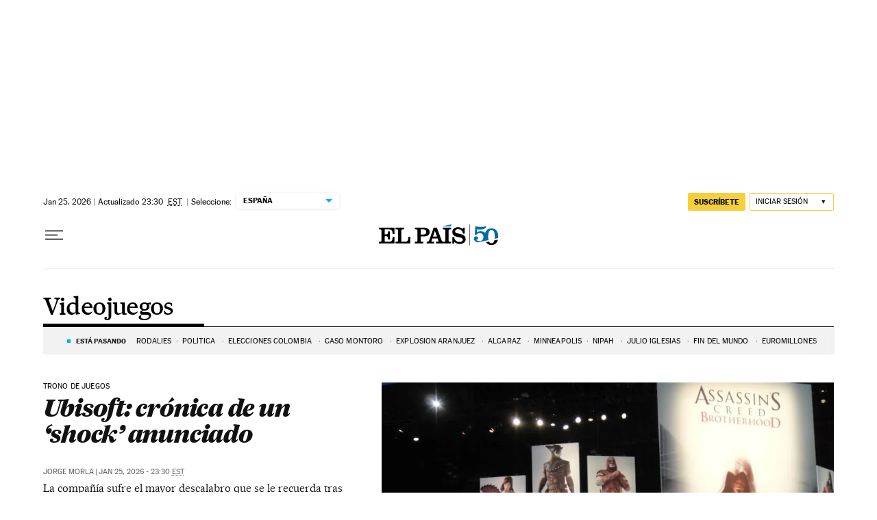

--- FILE ---
content_type: text/html; charset=utf-8
request_url: https://elpais.com/noticias/videojuegos/
body_size: 48392
content:
<!DOCTYPE html><html lang="es-ES"><head><meta charSet="UTF-8"/><meta name="viewport" content="width=device-width, initial-scale=1.0"/><link rel="preconnect" href="//static.elpais.com"/><link rel="preconnect" href="//assets.adobedtm.com"/><link rel="preconnect" href="//sdk.privacy-center.org"/><link rel="preload" href="https://imagenes.elpais.com/resizer/v2/A3UZ3SKRQNIZPPQGGA3VKS43FQ.jpg?auth=d13d4f1d7697fb186611d39799964221b238cf7a9a94ca623a3c7ad2b614c617&amp;width=414&amp;height=233&amp;smart=true" imageSrcSet="https://imagenes.elpais.com/resizer/v2/A3UZ3SKRQNIZPPQGGA3VKS43FQ.jpg?auth=d13d4f1d7697fb186611d39799964221b238cf7a9a94ca623a3c7ad2b614c617&amp;width=414&amp;height=233&amp;smart=true 414w,https://imagenes.elpais.com/resizer/v2/A3UZ3SKRQNIZPPQGGA3VKS43FQ.jpg?auth=d13d4f1d7697fb186611d39799964221b238cf7a9a94ca623a3c7ad2b614c617&amp;width=828&amp;height=466&amp;smart=true 828w" imageSizes="(min-width:1214px)661px,(min-width:1001px)55.08vw,(min-width:768px)436px,(min-width:576px)94.63vw,100vw" as="image" fetchpriority="high"/><link rel="preload" href="https://static.elpais.com/dist/resources/fonts/majrit/majrit-text/Majrit-Text-Bold.woff2" as="font" type="font/woff2" crossorigin=""/><link rel="preload" href="https://static.elpais.com/dist/resources/fonts/majrit/majrit-text/Majrit-Text-Roman.woff2" as="font" type="font/woff2" crossorigin=""/><script type="application/javascript">window.ENP = {"globalContent":{"_id":"024d7134f1b4ea3ea031d278926175e742f04cac6e2ed7b745985452beb4d067","website":"el-pais","alertEnabled":true,"lotteryButtonEnabled":false,"chatbotDisabled":false,"subscribeLinkByIP":"https://elpais.com/suscripciones/america/#/campaign","subscribeLink":"https://elpais.com/suscripciones/#/campaign","subscribePremiumLink":{"default":"https://elpais.com/suscripciones/premium/upgrade/","CA":"https://elpais.com/suscripciones/digital/premium/upgrade/eucan/","US":"https://elpais.com/suscripciones/digital/premium/upgrade/eucan/"},"usunLoginUrl":"https://services.users.elpais.com/serviceLogin.html","baseUrlApiGateway":"https://wdnf3ec6zb.execute-api.eu-west-1.amazonaws.com/PRO/api/","serviceProductUrl":"https://services.users.elpais.com/serviceProduct.html","newsGoogleScript":"https://news.google.com/swg/js/v1/swg.js","secretPasswordServiceProduct":"&_&que_es_mi_barco$_$","favoritesURL":"https://static.elpais.com/dist/resources/js/60deb63bd5c4d191113fa6b84e91d0e9/ENP-favorites.js","apiOrigin":"https://publicapi.elpais.com","publicApi":"https://publicapi.elpais.com","entitlements":{"basic":[2895115629259653],"premium":[2810938707754442]},"omitAds":false},"deployment":{"arcVersion":"2366","cssVersion":"60deb63bd5c4d191113fa6b84e91d0e9","jsVersion":"60deb63bd5c4d191113fa6b84e91d0e9","resourcePath":"https://static.elpais.com/dist"},"translations":{"dateTime":{"dateTimeConnector":"a las","ago":"Hace %s","actualizado":"Actualizado","act":"Act.","published":"Publicado a las:","modified":"y modificado a las"},"sharedBar":{"commentsMessage":"Ir a los comentarios","copyLink":"Enlace copiado"},"subscribePremiumText":"Añade más ventajas a tu suscripción: 2 cuentas de email, PDF de EL PAÍS y todo Cinco Días.","subscribePremiumButton":"HAZTE PREMIUM","chatbot":{"welcomeMessage":"Hola%s, ¿puedo ayudarte?"},"cutOffMarks":{"searchBox":{"common":{"defaultOptionText":"Por %s"}},"cutOffMarksList":{"common":{"noResultsMessage":"No se encontraron resultados"}}},"games":{"registerPrimaryPlayText":"Regístrate ahora","registerSecondaryPlayText":"Ya soy suscriptor"},"wrapped2025":{"mostReadSections":{"titleSubscribed":"Tus artículos más leídos han sido sobre"}}},"siteProperties":{"liveKickerUrl":"https://eskup.elpais.com/OuteskupSimple","languageCode":"es-ES","siteDomainURL":"https://elpais.com","subscribeOther":{"default":{"MX":"https://elpais.com/suscripciones/america/mexico/digital/#/campaign#","CO":"https://elpais.com/suscripciones/america/colombia/digital/#/campaign#","CL":"https://elpais.com/suscripciones/america/chile/digital/#/campaign#","CA":"https://elpais.com/suscripciones/digital/eucan/","US":"https://elpais.com/suscripciones/digital/eucan/"},"freemium_t2":{"default":"https://elpais.com/suscripciones/premium/primer-mes-anual/#/campaign","defaultAm":"https://elpais.com/suscripcion/latam/primermes/premium/mensual/anual/#/campaign","MX":"https://elpais.com/suscripcion/latam/primermes/premium/mensual/anual/#/campaign","CO":"https://elpais.com/suscripcion/colombia/premium/primermes/anual","CL":"https://elpais.com/suscripcion/latam/primermes/premium/mensual/anual/#/campaign","CA":"https://elpais.com/suscripciones/digital/premium/primer-mes-anual/eucan","US":"https://elpais.com/suscripciones/digital/premium/primer-mes-anual/eucan"}},"relativeSearchURL":"/buscador/","games":{"ctaLoginUrl":"https://elpais.com/subscriptions/#/sign-in#?prod=REGCONTADOR&o=popup_regwall","ctaRegisterUrl":"https://elpais.com/subscriptions/#/register#?prod=REGCONTADOR&o=popup_regwall&prm=signwall_contadorpopup_registro_el-pais"}},"disabledFeatures":{"NOFAV":true,"NOPUBLI":false,"NOCSS":false},"overrideCss":null};</script><script type="application/javascript">window.LANG = "es-ES";</script><script type="text/javascript">window.arcIdentityApiOrigin = "https://publicapi.elpais.com";window.arcSalesApiOrigin = "https://publicapi.elpais.com";window.arcSignInUrl = "/subscriptions";if (false || window.location.pathname.indexOf('/pf/') === 0)
  { window.arcSignInUrl = "/pf" + window.arcSignInUrl + "?_website=el-pais"; }</script><script src="https://static.prisa.com/dist/subs/securesharesession/v2/latest/securesharesession.min.js"></script><script type="text/javascript" id="enp-script-0" src="https://static.elpais.com/dist/resources/js/60deb63bd5c4d191113fa6b84e91d0e9/ENP-section-auto.js" defer=""></script><script src="https://contributor.google.com/scripts/1d9eb4aae2cdce07/loader.js" defer=""></script><script type="text/javascript">
          var EP=EP||{};
          (function(e){e.FC={getCookie:function(a){a+="=";for(var d=document.cookie.split(";"),b=0;b<d.length;b++){for(var c=d[b];" "==c.charAt(0);)c=c.substring(1,c.length);if(0==c.indexOf(a))return c.substring(a.length,c.length)}return null},getReleasedStorage:function(a,d){my_storage=window.localStorage;var b=my_storage.getItem(a);if(null!==b&&-1!=b.indexOf("|")){var c=b.substring(0,b.indexOf("|"));b=b.substring(b.indexOf("|")+1,b.length);if(c==
          d||"mostrarFC"==a&&"SI"==b)return b}return null},setReleasedStorage:function(a,d,b){my_storage=window.localStorage;my_storage.setItem(a,d+"|"+b)},cumpleAleatorio:function(a){return cumple_aleatorio=100*Math.random()<a?!0:!1},init:function(){window.es_suscriptor=!1;var{UT=''}=(cookieValue=EP.FC.getCookie("pmuser"))&&cookieValue!=='null'?JSON.parse(cookieValue):{};es_suscriptor=(UT==="T1"||UT==="T2");window.googlefc=window.googlefc||{};googlefc.controlledMessagingFunction=function(a){(es_suscriptor||true)?a.proceed(!1):a.proceed(!0)}}};EP.FC.init()})(EP);
          (function(){'use strict';var f=function(a){var b=0;return function(){return b<a.length?{done:!1,value:a[b++]}:{done:!0}}},l=this,m=/^[w+/_-]+[=]{0,2}$/,n=null,q=function(){},r=function(a){var b=typeof a;if("object"==b)if(a){if(a instanceof Array)return"array";if(a instanceof Object)return b;var c=Object.prototype.toString.call(a);if("[object Window]"==c)return"object";if("[object Array]"==c||"number"==typeof a.length&&"undefined"!=typeof a.splice&&"undefined"!=typeof a.propertyIsEnumerable&&!a.propertyIsEnumerable("splice"))return"array";
          if("[object Function]"==c||"undefined"!=typeof a.call&&"undefined"!=typeof a.propertyIsEnumerable&&!a.propertyIsEnumerable("call"))return"function"}else return"null";else if("function"==b&&"undefined"==typeof a.call)return"object";return b},t=Date.now||function(){return+new Date},u=function(a,b){function c(){}c.prototype=b.prototype;a.m=b.prototype;a.prototype=new c;a.prototype.constructor=a;a.j=function(a,c,g){for(var d=Array(arguments.length-2),e=2;e<arguments.length;e++)d[e-2]=arguments[e];return b.prototype[c].apply(a,
          d)}};var v=function(a,b){Object.defineProperty(l,a,{configurable:!1,get:function(){return b},set:q})};var w=function(){return Math.floor(2147483648*Math.random()).toString(36)+Math.abs(Math.floor(2147483648*Math.random())^t()).toString(36)};var y=function(){this.a="";this.b=x},x={},z=function(a){var b=new y;b.a=a;return b};var A=function(a,b){a.src=b instanceof y&&b.constructor===y&&b.b===x?b.a:"type_error:TrustedResourceUrl";if(null===n)b:{b=l.document;if((b=b.querySelector&&b.querySelector("script[nonce]"))&&(b=b.nonce||b.getAttribute("nonce"))&&m.test(b)){n=b;break b}n=""}b=n;b&&a.setAttribute("nonce",b)};var B=function(a){this.a=a||l.document||document};B.prototype.appendChild=function(a,b){a.appendChild(b)};var C=function(a,b,c,d,e,g){try{var h=a.a,k=a.a.createElement("SCRIPT");k.async=!0;A(k,b);h.head.appendChild(k);k.addEventListener("load",function(){e();d&&h.head.removeChild(k)});k.addEventListener("error",function(){0<c?C(a,b,c-1,d,e,g):(d&&h.head.removeChild(k),g())})}catch(p){g()}};var D=l.atob("aHR0cHM6Ly93d3cuZ3N0YXRpYy5jb20vaW1hZ2VzL2ljb25zL21hdGVyaWFsL3N5c3RlbS8xeC93YXJuaW5nX2FtYmVyXzI0ZHAucG5n"),E=l.atob("WW91IGFyZSBzZWVpbmcgdGhpcyBtZXNzYWdlIGJlY2F1c2UgYWQgb3Igc2NyaXB0IGJsb2NraW5nIHNvZnR3YXJlIGlzIGludGVyZmVyaW5nIHdpdGggdGhpcyBwYWdlLg=="),aa=l.atob("RGlzYWJsZSBhbnkgYWQgb3Igc2NyaXB0IGJsb2NraW5nIHNvZnR3YXJlLCB0aGVuIHJlbG9hZCB0aGlzIHBhZ2Uu"),ba=function(a,b,c){this.b=a;this.f=new B(this.b);this.a=null;this.c=[];this.g=!1;this.i=b;this.h=c},H=function(a){if(a.b.body&&!a.g){var b=
          function(){F(a);l.setTimeout(function(){return G(a,3)},50)};C(a.f,a.i,2,!0,function(){l[a.h]||b()},b);a.g=!0}},F=function(a){for(var b=I(1,5),c=0;c<b;c++){var d=J(a);a.b.body.appendChild(d);a.c.push(d)}b=J(a);b.style.bottom="0";b.style.left="0";b.style.position="fixed";b.style.width=I(100,110).toString()+"%";b.style.zIndex=I(2147483544,2147483644).toString();b.style["background-color"]=K(249,259,242,252,219,229);b.style["box-shadow"]="0 0 12px #888";b.style.color=K(0,10,0,10,0,10);b.style.display=
          "flex";b.style["justify-content"]="center";b.style["font-family"]="Roboto, Arial";c=J(a);c.style.width=I(80,85).toString()+"%";c.style.maxWidth=I(750,775).toString()+"px";c.style.margin="24px";c.style.display="flex";c.style["align-items"]="flex-start";c.style["justify-content"]="center";d=a.f.a.createElement("IMG");d.className=w();d.src=D;d.style.height="24px";d.style.width="24px";d.style["padding-right"]="16px";var e=J(a),g=J(a);g.style["font-weight"]="bold";g.textContent=E;var h=J(a);h.textContent=
          aa;L(a,e,g);L(a,e,h);L(a,c,d);L(a,c,e);L(a,b,c);a.a=b;a.b.body.appendChild(a.a);b=I(1,5);for(c=0;c<b;c++)d=J(a),a.b.body.appendChild(d),a.c.push(d)},L=function(a,b,c){for(var d=I(1,5),e=0;e<d;e++){var g=J(a);b.appendChild(g)}b.appendChild(c);c=I(1,5);for(d=0;d<c;d++)e=J(a),b.appendChild(e)},I=function(a,b){return Math.floor(a+Math.random()*(b-a))},K=function(a,b,c,d,e,g){return"rgb("+I(Math.max(a,0),Math.min(b,255)).toString()+","+I(Math.max(c,0),Math.min(d,255)).toString()+","+I(Math.max(e,0),Math.min(g,
          255)).toString()+")"},J=function(a){a=a.f.a.createElement("DIV");a.className=w();return a},G=function(a,b){0>=b||null!=a.a&&0!=a.a.offsetHeight&&0!=a.a.offsetWidth||(ca(a),F(a),l.setTimeout(function(){return G(a,b-1)},50))},ca=function(a){var b=a.c;var c="undefined"!=typeof Symbol&&Symbol.iterator&&b[Symbol.iterator];b=c?c.call(b):{next:f(b)};for(c=b.next();!c.done;c=b.next())(c=c.value)&&c.parentNode&&c.parentNode.removeChild(c);a.c=[];(b=a.a)&&b.parentNode&&b.parentNode.removeChild(b);a.a=null};var M=function(a,b,c){a=l.btoa(a+b);v(a,c)},da=function(a,b,c){for(var d=[],e=2;e<arguments.length;++e)d[e-2]=arguments[e];e=l.btoa(a+b);e=l[e];if("function"==r(e))e.apply(null,d);else throw Error("API not exported.");};var fa=function(a,b,c,d,e){var g=ea(c),h=function(c){c.appendChild(g);l.setTimeout(function(){g?(0!==g.offsetHeight&&0!==g.offsetWidth?b():a(),g.parentNode&&g.parentNode.removeChild(g)):a()},d)},k=function(a){document.body?h(document.body):0<a?l.setTimeout(function(){k(a-1)},e):b()};k(3)},ea=function(a){var b=document.createElement("div");b.className=a;b.style.width="1px";b.style.height="1px";b.style.position="absolute";b.style.left="-10000px";b.style.top="-10000px";b.style.zIndex="-10000";return b};var N=null;var O=function(){},P="function"==typeof Uint8Array,Q=function(a,b){a.b=null;b||(b=[]);a.l=void 0;a.f=-1;a.a=b;a:{if(b=a.a.length){--b;var c=a.a[b];if(!(null===c||"object"!=typeof c||"array"==r(c)||P&&c instanceof Uint8Array)){a.g=b-a.f;a.c=c;break a}}a.g=Number.MAX_VALUE}a.i={}},R=[],S=function(a,b){if(b<a.g){b+=a.f;var c=a.a[b];return c===R?a.a[b]=[]:c}if(a.c)return c=a.c[b],c===R?a.c[b]=[]:c},U=function(a,b){var c=T;a.b||(a.b={});if(!a.b[b]){var d=S(a,b);d&&(a.b[b]=new c(d))}return a.b[b]};
          O.prototype.h=P?function(){var a=Uint8Array.prototype.toJSON;Uint8Array.prototype.toJSON=function(){if(!N){N={};for(var a=0;65>a;a++)N[a]="ABCDEFGHIJKLMNOPQRSTUVWXYZabcdefghijklmnopqrstuvwxyz0123456789+/=".charAt(a)}a=N;for(var c=[],d=0;d<this.length;d+=3){var e=this[d],g=d+1<this.length,h=g?this[d+1]:0,k=d+2<this.length,p=k?this[d+2]:0,ha=e>>2;e=(e&3)<<4|h>>4;h=(h&15)<<2|p>>6;p&=63;k||(p=64,g||(h=64));c.push(a[ha],a[e],a[h],a[p])}return c.join("")};try{return JSON.stringify(this.a&&this.a,V)}finally{Uint8Array.prototype.toJSON=
          a}}:function(){return JSON.stringify(this.a&&this.a,V)};var V=function(a,b){return"number"!=typeof b||!isNaN(b)&&Infinity!==b&&-Infinity!==b?b:String(b)};O.prototype.toString=function(){return this.a.toString()};var T=function(a){Q(this,a)};u(T,O);var W=function(a){Q(this,a)};u(W,O);var ia=function(a,b){this.g=new B(a);var c=U(b,11);c=z(S(c,4)||"");this.b=new ba(a,c,S(b,10));this.a=b;this.f=S(this.a,1);this.c=!1},X=function(a,b,c,d){b=new T(b?JSON.parse(b):null);b=z(S(b,4)||"");C(a.g,b,3,!1,c,function(){fa(function(){H(a.b);d(!1)},function(){d(!0)},S(a.a,12),S(a.a,5),S(a.a,3))})},ja=function(a){a.c||(M(a.f,"internal_api_load_with_sb",function(b,c,d){X(a,b,c,d)}),M(a.f,"internal_api_sb",function(){H(a.b)}),a.c=!0)};var Y=function(a){this.h=l.document;this.a=new ia(this.h,a);this.f=S(a,1);this.g=U(a,2);this.c=!1;this.b=a};Y.prototype.start=function(){try{ka(),ja(this.a),l.googlefc=l.googlefc||{},"callbackQueue"in l.googlefc||(l.googlefc.callbackQueue=[]),la(this)}catch(a){H(this.a.b)}};
          var ka=function(){var a=function(){if(!l.frames.googlefcPresent)if(document.body){var b=document.createElement("iframe");b.style.display="none";b.style.width="0px";b.style.height="0px";b.style.border="none";b.style.zIndex="-1000";b.style.left="-1000px";b.style.top="-1000px";b.name="googlefcPresent";document.body.appendChild(b)}else l.setTimeout(a,5)};a()},la=function(a){var b=t();X(a.a,a.g.h(),function(){var c=l.btoa(a.f+"cached_js");(c=l[c])?(c=l.atob(c),c=3E5>Math.abs(b-parseInt(c,10))):c=!1;c||
          (da(a.f,"internal_api_sb"),Z(a,S(a.b,9)))},function(b){b?Z(a,S(a.b,7)):Z(a,S(a.b,8))})},Z=function(a,b){a.c||(a.c=!0,a=new l.XMLHttpRequest,a.open("GET",b,!0),a.send())};(function(a,b){l[a]=function(c){for(var d=[],e=0;e<arguments.length;++e)d[e-0]=arguments[e];l[a]=q;b.apply(null,d)}})("__475an521in8a__",function(a){"function"==typeof l.atob&&(a=l.atob(a),a=new W(a?JSON.parse(a):null),(new Y(a)).start())});}).call(this);

          window.__475an521in8a__("[base64]/[base64]/[base64]");
          </script><script type="application/javascript">window.DTM = Object.assign(window.DTM || {}, {"isArticle":false,"pageDataLayer":{"businessUnit":"noticias","canonicalURL":"https://elpais.com/noticias/videojuegos/","domain":"elpais.com","edition":"españa","geoRegion":"españa","language":"es-ES","paywallID":"","liveContent":false,"org":"prisa","pageInstanceID":"1769545617218_64402013","pageName":"elpaiscom/noticias/videojuegos/","publisher":"el pais","siteID":"elpaiscom","sysEnv":"web","thematic":"informacion","onsiteSearchResults":"","onsiteSearchTerm":"","paywallActive":false,"paywallCounter":"not-set","pageTypology":"","paywallProductOther":"","editionNavigation":"not-set","author":[],"creationDate":"","pageType":"tag","dataLayerDelay":false,"paywallStatus":"0","primaryCategory":"tag","secondaryCategories":"","subCategory1":"tag>videojuegos_a","subCategory2":"","tags":[]},"path":"//assets.adobedtm.com/0681c221600c/d0943e7fed9e/launch-90f4fb204f3b.min.js"});</script><title>Videojuegos en EL PAÍS</title><meta name="date" scheme="W3CDTF" content="2026-01-26T05:30:01+01:00"/><meta name="lang" content="es-ES"/><meta name="author" content="Ediciones EL PAÍS"/><meta name="robots" content="index,follow"/><meta name="description" content="Todas las noticias sobre Videojuegos publicadas en EL PAÍS. Información, novedades y última hora sobre Videojuegos."/><meta name="organization" content="Ediciones EL PAÍS S.L."/><meta property="article:publisher" content="https://www.facebook.com/elpais/"/><meta property="article:modified_time" content="2026-01-26T05:30:01+01:00"/><meta property="og:title" content="Videojuegos en EL PAÍS"/><meta property="og:description" content="Todas las noticias sobre Videojuegos publicadas en EL PAÍS. Información, novedades y última hora sobre Videojuegos."/><meta property="og:updated_time" content="2026-01-26T05:30:01+01:00"/><meta property="og:image" content="https://imagenes.elpais.com/resizer/v2/https%3A%2F%2Farc-anglerfish-eu-central-1-prod-prisa.s3.amazonaws.com%2Fpublic%2FPSMME3J7ZBDOHK4S6ZIIFVDEAQ.png?auth=6297c6ea5303b046503b1d9ef9d5cf46f4eacf1583ad6d61346d8fc8d9f9c948&amp;width=300&amp;height=300&amp;smart=true"/><meta property="og:image:width" content="300"/><meta property="og:image:height" content="300"/><meta property="og:url" content="https://elpais.com/noticias/videojuegos/"/><meta property="og:type" content="website"/><meta property="og:site_name" content="El País"/><meta property="fb:app_id" content="94039431626"/><meta property="twitter:card" content="summary"/><meta property="twitter:site" content="@el_pais"/><link rel="canonical" href="https://elpais.com/noticias/videojuegos/"/><meta property="article:section" content="Videojuegos"/><meta property="article:tag" content="Videojuegos"/><meta property="twitter:title" content="Videojuegos en EL PAÍS"/><meta property="og:article:publisher" content="EL PAÍS"/><meta property="og:article:author" content="Ediciones EL PAÍS"/><meta property="fb:pages" content="8585811569"/><link rel="next" href="https://elpais.com/noticias/videojuegos/1/"/><link rel="alternate" href="https://feeds.elpais.com/mrss-s/list/ep/site/elpais.com/tag/videojuegos_a" type="application/rss+xml" title="RSS de Videojuegos en EL PAÍS"/><script type="application/ld+json">[{"@context":"https://schema.org/","@type":"BreadcrumbList","itemListElement":[{"@type":"ListItem","item":{"@type":"CollectionPage","@id":"https://elpais.com/","name":"EL PAÍS: el periódico global"},"position":1},{"@type":"ListItem","item":{"@type":"CollectionPage","@id":"https://elpais.com/noticias/","name":"Noticias"},"position":2},{"@type":"ListItem","item":{"@type":"CollectionPage","@id":"https://elpais.com/noticias/videojuegos/","name":"Videojuegos"},"position":3}]},{"@context":"https://schema.org/","@type":"WPHeader","cssSelector":".z-he"},{"@context":"https://schema.org/","@type":"WPFooter","cssSelector":".z-fo"}]</script><link rel="manifest" href="/pf/resources/manifests/site.webmanifest?d=2366"/><link rel="icon" href="https://static.elpais.com/dist/resources/images/favicon.ico" type="image/x-icon"/><link rel="icon" href="https://static.elpais.com/dist/resources/images/favicon_96.png" type="image/png" sizes="96x96"/><link rel="apple-touch-icon" sizes="180x180" href="https://static.elpais.com/dist/resources/images/apple-touch-icon.png"/><style id="critical-css">:root{--article-body-tablet-offset: rem(32px);--grid-6-1-column-content: calc(1 * ((100% - var(--grid-column-gap) * 5) / 6 + var(--grid-column-gap)) - var(--grid-column-gap));--grid-6-1-column-content-gap: calc(1 * ((100% - var(--grid-column-gap) * 5) / 6 + var(--grid-column-gap)));--grid-8-1-column-content: calc(1 * ((100% - var(--grid-column-gap) * 7) / 8 + var(--grid-column-gap)) - var(--grid-column-gap));--grid-8-1-column-content-gap: calc(1 * ((100% - var(--grid-column-gap) * 7) / 8 + var(--grid-column-gap)));--grid-8-2-column-content: calc(2 * ((100% - var(--grid-column-gap) * 7) / 8 + var(--grid-column-gap)) - var(--grid-column-gap));--grid-8-3-column-content: calc(3 * ((100% - var(--grid-column-gap) * 7) / 8 + var(--grid-column-gap)) - var(--grid-column-gap));--grid-8-4-column-content: calc(4 * ((100% - var(--grid-column-gap) * 7) / 8 + var(--grid-column-gap)) - var(--grid-column-gap));--grid-10-1-column-content: calc(1 * ((100% - var(--grid-column-gap) * 9) / 10 + var(--grid-column-gap)) - var(--grid-column-gap));--grid-10-2-column-content: calc(2 * ((100% - var(--grid-column-gap) * 9) / 10 + var(--grid-column-gap)) - var(--grid-column-gap));--grid-10-3-column-content: calc(3 * ((100% - var(--grid-column-gap) * 9) / 10 + var(--grid-column-gap)) - var(--grid-column-gap));--grid-10-4-column-content: calc(4 * ((100% - var(--grid-column-gap) * 9) / 10 + var(--grid-column-gap)) - var(--grid-column-gap));--grid-10-1-column-content-gap: calc(1 * ((100% - var(--grid-column-gap) * 9) / 10 + var(--grid-column-gap)));--grid-12-1-column-content-gap: calc(1 * ((100% - var(--grid-column-gap) * 11) / 12 + var(--grid-column-gap)))}html{line-height:1.15;-webkit-text-size-adjust:100%}body{margin:0}hr{box-sizing:content-box;height:0;overflow:visible}pre{font-family:monospace,monospace;font-size:1em}abbr[title]{border-bottom:none;text-decoration:underline;-webkit-text-decoration:underline dotted;text-decoration:underline dotted}b,strong{font-weight:bolder}code,kbd,samp{font-family:monospace,monospace;font-size:1em}small{font-size:80%}sub,sup{font-size:75%;line-height:0;position:relative;vertical-align:baseline}sub{bottom:-.25em}sup{top:-.5em}button,input,optgroup,select,textarea{font-family:inherit;font-size:100%;line-height:1.15;margin:0}button,input{overflow:visible}button,select{text-transform:none}button,[type=button],[type=reset],[type=submit]{-webkit-appearance:button}button::-moz-focus-inner,[type=button]::-moz-focus-inner,[type=reset]::-moz-focus-inner,[type=submit]::-moz-focus-inner{border-style:none;padding:0}button:-moz-focusring,[type=button]:-moz-focusring,[type=reset]:-moz-focusring,[type=submit]:-moz-focusring{outline:1px dotted ButtonText}legend{box-sizing:border-box;color:inherit;display:table;max-width:100%;padding:0;white-space:normal}progress{vertical-align:baseline}textarea{overflow:auto}[type=number]::-webkit-inner-spin-button,[type=number]::-webkit-outer-spin-button{height:auto}[type=search]{-webkit-appearance:textfield;outline-offset:-2px}[type=search]::-webkit-search-decoration{-webkit-appearance:none}::-webkit-file-upload-button{-webkit-appearance:button;font:inherit}details{display:block}summary{display:list-item}iframe,img{display:block;border:none}input,textarea{outline:none}figure{margin:0}[type=search]::-webkit-search-cancel-button{display:none}._g{position:relative;box-sizing:border-box;grid-template-rows:max-content;grid-auto-flow:dense}[class*=_g_c-]{grid-row-start:auto}._g{grid-template-columns:repeat(4,1fr)}._g-xs{display:grid}._g-s>div{position:relative}._g-s>div:not(:first-child):before{content:"";position:absolute;top:0;left:-16px;height:100%;border-left:1px solid #e9e9e9}._g_c-1{grid-column-end:span 1}._g_c-2{grid-column-end:span 2}._g_c-3{grid-column-end:span 3}._g_c-4{grid-column-end:span 4}:root{--grid-column-gap: 1.3125rem;--grid-column-gap-justify: -1.3125rem;--grid-offset: 1.25rem;--grid-offset-justify: -1.25rem}._g{grid-column-gap:1.3125rem}._g-o{padding-left:1.25rem;padding-right:1.25rem}._g-o{margin-left:auto;margin-right:auto;box-sizing:border-box;width:100%}._g-f{max-width:none}._gf-np{padding:0}._gf .c{border-bottom:0}@keyframes blink{0%{opacity:1}50%{opacity:0}to{opacity:1}}@font-face{font-family:MajritTxRoman;font-style:normal;font-weight:400;font-display:swap;src:url(https://static.elpais.com/dist/resources/fonts/majrit/majrit-text/Majrit-Text-Roman.woff2) format("woff2"),url(https://static.elpais.com/dist/resources/fonts/majrit/majrit-text/Majrit-Text-Roman.woff) format("woff")}@font-face{font-family:MajritTx;font-style:normal;font-weight:900;font-display:swap;src:url(https://static.elpais.com/dist/resources/fonts/majrit/majrit-text/Majrit-Text-Black.woff2) format("woff2"),url(https://static.elpais.com/dist/resources/fonts/majrit/majrit-text/Majrit-Text-Black.woff) format("woff")}@font-face{font-family:MarcinAntB;font-style:normal;font-weight:400;font-display:swap;src:url(https://static.elpais.com/dist/resources/fonts/marcin-ant-b/marcinantb-regular-webfont.woff2) format("woff2"),url(https://static.elpais.com/dist/resources/fonts/marcin-ant-b/marcinantb-regular-webfont.woff) format("woff")}@font-face{font-family:MajritTx;font-style:normal;font-weight:500;font-display:swap;src:url(https://static.elpais.com/dist/resources/fonts/majrit/majrit-text/Majrit-Text-Medium.woff2) format("woff2"),url(https://static.elpais.com/dist/resources/fonts/majrit/majrit-text/Majrit-Text-Medium.woff) format("woff")}@font-face{font-family:MarcinAntB;font-style:normal;font-weight:700;font-display:swap;src:url(https://static.elpais.com/dist/resources/fonts/marcin-ant-b/marcinantb-bold-webfont.woff2) format("woff2"),url(https://static.elpais.com/dist/resources/fonts/marcin-ant-b/marcinantb-bold-webfont.woff) format("woff")}.clearfix:after,._cf:after{display:block;clear:both;content:""}._rt{position:relative;display:block}._rt:before{display:block;padding-top:var(--arc-aspect-ratio);content:""}._rt>*{position:absolute;top:0;left:0;width:100%;height:100%}._rt-1x1{--arc-aspect-ratio: 100%}._rt-4x3{--arc-aspect-ratio: 75%}._rt-16x9{--arc-aspect-ratio: 56.25%}._rt-9x16{--arc-aspect-ratio: 177.7777777778%}._rt-21x9{--arc-aspect-ratio: 42.8571428571%}.btn{color:inherit;background-color:unset;border:none;padding:0;box-sizing:border-box;font-size:.6875rem;line-height:1.36;text-transform:uppercase;padding:.3125rem .5rem;border-radius:.125rem;text-align:center;vertical-align:middle;cursor:pointer;font-weight:700;min-width:1.6875rem;display:inline-flex;justify-content:center;align-items:center;font-family:MarcinAntB,sans-serif;border:.0625rem solid transparent;white-space:nowrap}.btn:hover{opacity:.8}.btn-md{padding:.5rem;min-width:2rem;line-height:1rem}.btn-lg{min-width:10.3125rem;padding:.6875rem}.btn-1{right:.75rem;top:.75rem}.btn-2{background:#f7cf3c}.btn-3{border:1px solid #f7cf3c}.btn-4{border:1px solid #efefef;border-radius:0}.btn-5,.btn-6{background:#016ca2;color:#fff}.btn-7{border:1px solid #016ca2;color:#111}.btn-8{border:1px solid #016ca2}.btn-9{background:#016ca2}.btn-10{background-color:#e8120b;color:#fff}.btn-i{height:2rem;width:2rem}.btn-i svg{height:auto;width:1rem}._re{width:100%;height:auto}._pr{position:relative}._pa{position:absolute}._pf{position:fixed}._ls{list-style:none;padding:0;margin:0}._db{display:block}._df{display:flex}._di{display:inline}._dib{display:inline-block}._dg{display:grid}._dn{display:none}._ai-c{align-items:center}._js-c{justify-self:center}._js-e{justify-self:end}._jc-c{justify-content:center}._jc-se{justify-content:space-evenly}._btn{color:inherit;background-color:unset;border:none;padding:0;box-sizing:border-box;cursor:pointer;display:inline-flex;justify-content:center;align-items:center}._fl{float:left}._fr{float:right}._sr{background:#f9dc4a;color:#000;border:3px solid #000;font-size:1rem;line-height:1.13;padding:.625rem}._sr:not(:focus){border:0;clip:rect(0 0 0 0);clip-path:inset(100%);height:1px;overflow:hidden;padding:0;position:absolute;white-space:nowrap;width:1px}._sr:focus{position:fixed;top:0;left:0;z-index:1500;outline:none}.tpl-modal{overflow:hidden}body{background:#fff;color:#111;font-family:MajritTx,serif}a{text-decoration:none;color:inherit}a:hover{opacity:.8;transition:opacity .4s}figure a:hover{opacity:1}:root{--svg-circle: #fff;--svg-action: #fff}.ad,.prisa_ad,.ad-center-rail{display:flex;justify-content:center;line-height:0}.ad-mpu{min-width:18.75rem;height:37.5rem;align-items:flex-start;justify-content:center}.ad-mpu>div{width:18.75rem;min-height:18.75rem;position:sticky;z-index:1;margin:0 auto;top:0}.ad-giga{min-height:6.25rem;max-width:74.9375rem;margin:0 auto}.ad-giga-1{position:sticky;top:0;z-index:1010}.ad-315-otb{width:19.6875rem;min-height:36.25rem}.ad-sticky{position:fixed;bottom:0;z-index:1050;height:6.25rem;box-shadow:0 0 5px 2px #00000036;display:none;width:100%}div[id^=elpais_gpt-MPU]{height:37.5rem;min-width:18.75rem;align-items:flex-start;justify-content:center;clear:both}.ad-ntsd{min-height:1.875rem}.tpl-admin .placeholder_ad .ad_content{display:flex;justify-content:center;align-items:center;background:#ebebeb;font-family:sans-serif;font-size:.75rem;margin:0 auto}.tpl-admin .ad-mldb{display:none}.ad-giga-2{margin-top:4.375rem}.contrast-on{background-color:#000;filter:grayscale(100%) invert(100%)}.contrast-on a img,.contrast-on a video,.contrast-on figure img,.contrast-on figure video{filter:invert(1)}.contrast-on .ep_e,.contrast-on .ad,.contrast-on figure iframe,.contrast-on .playlist img,.contrast-on .playlist iframe,.contrast-on .ph-v_b,.contrast-on .c_m_i{filter:invert(1)}.cs{padding-top:1.5rem;grid-template-rows:repeat(4,auto)}.cs_t{grid-column:1/5;grid-row:2;border-bottom:1px solid #000;justify-content:flex-end;position:relative;display:flex;flex-direction:column}.cs_t:after{position:absolute;display:block;content:"";bottom:0;left:0;width:14.6875rem;height:.25rem;background:#000}.cs_t_e{margin:0;font-size:1.5rem;line-height:1;font-weight:900;letter-spacing:-.0375rem;color:#000}.cs_t_l{padding-bottom:.75rem;display:inline-block;position:relative}.cs_m{grid-column:1/5;grid-row:4;font-family:MarcinAntB,sans-serif;position:relative;display:flex;width:100%;box-sizing:border-box}.cs_m:after{content:"";width:1rem;height:100%;position:absolute;top:0;pointer-events:none;right:-.0625rem;background:#fff;background:linear-gradient(90deg,#fff0,#fff)}.cs_m:before{content:"";width:90%;height:.3125rem;position:absolute;top:0;left:0}.cs_m .sm{overflow-x:scroll;padding-right:1rem;padding-left:0}.cs_m a{font-size:.6875rem;line-height:1.18;color:#000;text-transform:uppercase;white-space:nowrap;padding:1.375rem .1875rem;letter-spacing:.00625rem}.cs_m a:not(:last-child):after{content:"\b7";margin-left:.4rem}.cs_m_i-a{position:relative}.cs_m_i-a:before{position:absolute;content:"";bottom:0;left:0;display:block;width:calc(100% - .6rem);height:.3125rem;background:#000}.cs_p{grid-column:1/5;grid-row:3;display:flex;align-items:flex-end;justify-content:center;z-index:2}.cs_p_i{display:flex;align-items:center;justify-content:center;padding:0}.cs_p_l{text-transform:uppercase;font-family:MarcinAntB,sans-serif;font-size:.625rem;line-height:1.2;letter-spacing:.01125rem;white-space:nowrap;padding:0 .25rem 0 0}.cs_p_n{display:inline-block;text-indent:-9999px;height:2rem;background-position:center;background-repeat:no-repeat}.tpl-h .cs{padding-top:unset}.tpl-h .cs_m{border-bottom:1px solid #000;justify-content:center}.tpl-tag .cs_t_e,.tpl-tag .x-f .x_s_l{font-weight:500}#elpais_gpt-LDB1>div{min-height:5.625rem}.cg_d{background:#fff}.x{box-shadow:0 .0625rem .25rem #00000005,0 .125rem .25rem #00000017;transform:translateZ(0);width:100%;z-index:5;top:0}.x_w{padding-top:.625rem;padding-bottom:.625rem;background:#fff}.x+.x-f{top:-3.125rem}.x_ep{grid-column:1/3;align-items:center}.x_u{grid-column:3/5;justify-content:flex-end;align-content:center;align-items:center}.x .btn-h{padding:0;margin-right:.75rem}.x .btn-h svg{width:1.625rem}.x .btn-u{font-weight:400;margin-left:.375rem}.x .btn-ur{background:#efefef}.x .btn-us{background:#f7cf3c}.ep_l{margin:0;display:inline-flex}.ep_e{height:2rem;display:inline-flex}.ep_i{height:1.875rem;width:auto;margin-top:-.0625rem}.ep_e-50{align-items:center}.ep_e-50 .ep_i{height:1.5625rem;margin-top:-.125rem}.x-f{position:fixed;left:0;width:100%;z-index:1030;border-top:.0625rem solid #000;margin-top:-3.125rem;top:3.125rem;transition:top .2s ease}.x-f .x_u{grid-column:4/5}.x-f .x_s_l{font-family:MajritTx,serif;font-weight:900;background-repeat:no-repeat;font-size:1.375rem;text-overflow:ellipsis;white-space:nowrap;overflow:hidden}.x-f .pb{height:.25rem;width:100%;background:#efefef;position:absolute;bottom:-.25rem}.x-f .pb_p{background:#00b1ff;height:.25rem;width:0;transition:all .9s}.x_sep{line-height:0;background:#fff}.x_sep_i{line-height:0;height:.0625rem;background:#efefef}.x-nf.x-p .ep_l{text-align:center}.cg_f{font-size:.75rem;font-family:MarcinAntB,sans-serif;color:#000;justify-content:center;align-items:center;padding:.75rem 0}.cg_f time{letter-spacing:.005625rem}.cg_f time:only-child{flex-basis:100%;text-align:center}.cg_f time .x_e_s{margin:0 .375rem;color:#757575}.cg_f .btn{padding:.1875rem .5rem .125rem}.cg_f .btn-2{display:none}.cg_f .btn-xpr{padding-left:1.125rem;background-image:url(https://static.elpais.com/dist/resources/images/sections/el-pais-expres/expres_clock.svg),url(https://static.elpais.com/dist/resources/images/sections/el-pais-expres/expres_chevron.svg);background-position:left center,right .5rem;background-repeat:no-repeat;font-weight:500;display:none}.cg_f .btn-50{background-image:url(https://static.elpais.com/dist/resources/images/sections/el-pais-expres/expres_chevron.svg);background-position:right .5rem;background-repeat:no-repeat;font-weight:500;display:none}.tpl-h-el-pais .cg_f{justify-content:space-between}.tpl-h .cg .cs{padding-top:0;display:none}.tpl-h .cg .cs_m{justify-content:center;grid-column:1/13;border-bottom:.0625rem solid #4a4a4a}.tpl-h .cg .cs_m a{padding:.9375rem .5625rem}.tpl-h .cg .cs_m a:after{display:none}.tpl-h .cg .cs_m a[href="https://elpais.com/expres"]:last-child,.tpl-h .cg .cs_m a[href="https://elpais.com/expres/"]:last-child{background:#016ca2;color:#fff;font-weight:700;border-radius:2px;padding:.3125rem .5625rem;display:flex;align-self:center;margin-left:.875rem;position:relative}.tpl-h .cg .cs_m a[href="https://elpais.com/expres"]:last-child:before,.tpl-h .cg .cs_m a[href="https://elpais.com/expres/"]:last-child:before{content:"";height:43px;width:1px;background:#efefef;position:absolute;left:-.875rem;top:-.625rem}.tpl-h .cg .cs_m a[href="https://elpais.com/aniversario"],.tpl-h .cg .cs_m a[href="https://elpais.com/aniversario/"]{font-weight:700;position:relative;padding-left:.75rem}.tpl-h .cg .cs_m a[href="https://elpais.com/aniversario"]:before,.tpl-h .cg .cs_m a[href="https://elpais.com/aniversario/"]:before{content:"";height:43px;width:1px;background:#efefef;position:absolute;left:0;top:0}.icon_portal_login_user{width:100%;max-width:1rem}.x-ph{min-height:3.25rem}.me{visibility:hidden;pointer-events:none;z-index:-1}.me--a{z-index:1060;visibility:visible;pointer-events:auto}.me--a .btn-fl .icon_arrow_down{visibility:visible}.ed ul{text-transform:uppercase;flex-direction:column}.ed ul li{margin:0}.ed a{position:relative;padding-left:1.25rem;display:block;font-size:.6875rem;line-height:2.18}.ed a:before{content:"";position:absolute;border-radius:100%;display:block;left:0;top:.375rem;width:.75rem;height:.75rem;background-color:#f2f2f2;border:0}.ed_c{font-weight:900}.ed_c a:after{content:"";position:absolute;border-radius:100%;display:block;left:.1875rem;top:.5625rem;width:.375rem;height:.375rem;background-color:#00b1ff;border:0}.ed_l{list-style:none;background:#efefef80;position:inherit;display:block;box-shadow:inherit;border-radius:0;width:auto;padding:.375rem .875rem;margin:.25rem 0}.ed_l li{padding:0}.ed_l li:last-child{margin-bottom:0}.ed_l li a:before{content:"";position:absolute;border-radius:100%;display:block;left:0;top:.3125rem;width:.75rem;height:.75rem;background-color:#fff;border:1px solid #ededed}.ed_l li a span{text-transform:capitalize}.mc_bg{z-index:1040;height:100vh;width:100%;background-color:#0003;top:0;left:0;right:0}.mc_bg .mca{background:#fff;width:95%;height:20.625rem;position:absolute;top:50%;left:50%;transform:translate(-50%,-50%);z-index:1030;box-shadow:0 .0625rem .25rem #0000004d;border-radius:.25rem;text-align:center;font-family:MarcinAntB,sans-serif;border-top:.375rem solid #E8120B}.mc_bg .mca_c{right:1.25rem;top:1.25rem;z-index:1051;width:1rem;height:1rem}.mc_bg .mca_c svg{stroke:transparent}.mc_bg .mca .btn{padding:.5rem 0;color:#fff;font-size:.75rem;margin:0 .3125rem;min-width:8.4375rem}.mc_bg .mca_e{font-family:MajritTx,serif;font-size:1.125rem;line-height:1.22;color:#000;margin:3.75rem auto 1.125rem;font-weight:600;width:17.8125rem;text-transform:uppercase}.mc_bg .mca_e span{color:#e8120b;display:block}.mc_bg .mca_ts{font-size:.875rem;line-height:1.29;color:#111;margin:0 auto 1.875rem;width:15.9375rem}.al{font-family:MarcinAntB,sans-serif;background-color:#fff}.al_f{border-bottom:.0625rem solid #efefef;padding-top:1.25rem;padding-bottom:.625rem;align-items:flex-start}.al_t{background-color:#016ca2;padding:.125rem 1.25rem;border-radius:.125rem;color:#fff;font-size:.6875rem;letter-spacing:.00625rem;text-transform:uppercase;font-weight:700;text-wrap:nowrap}.al_t-u{background-color:#e8120b}.al_t-u div{position:relative;width:-moz-max-content;width:max-content}.al_t-u div:after{content:"";font-size:.625rem;position:absolute;top:.0625rem;right:-.5rem;width:.25rem;height:.25rem;z-index:4;border-radius:50%;background:#fff;animation:blink 1s infinite}.al_txt{padding-left:.625rem;font-size:.875rem;line-height:1.14}.ek{font-family:MarcinAntB,sans-serif;margin-top:.625rem}.ek a{color:inherit}.ek_f{background-color:#efefef;align-items:stretch;align-content:stretch;position:relative}.ek_f:after{content:"";position:absolute;right:0;top:0;height:100%;width:30px;background:linear-gradient(90deg,#fff0,#fff0)}.ek_t{background:#016ca2;font-size:.625rem;line-height:1;font-weight:700;color:#fff;padding:0 .75rem;letter-spacing:.1px;align-items:center;text-transform:uppercase;white-space:nowrap}.ek_txt{padding:.75rem;font-size:.8125rem;overflow-wrap:anywhere;line-height:1.23;white-space:nowrap;overflow-x:scroll}.w-widget_stock_exchange_ticker_5d{font-family:MarcinAntB,sans-serif;font-size:.8125rem;line-height:1.15;background:transparent}.w-widget_stock_exchange_ticker_5d .w_b_of{background:transparent;overflow-x:auto}.w-widget_stock_exchange_ticker_5d .w_b{display:flex;flex-wrap:nowrap;height:2.25rem;align-items:center;white-space:nowrap}.w-widget_stock_exchange_ticker_5d .w_val{flex:1 1 auto;position:relative;text-align:center;display:flex;padding:0 .625rem;justify-content:center}.w-widget_stock_exchange_ticker_5d .w_val:before{content:"";display:block;position:absolute;left:0;top:.125rem;height:.8125rem;width:.0625rem;display:inline-block;background:none}.w-widget_stock_exchange_ticker_5d .w_val:first-child:before{display:none}.w-widget_stock_exchange_ticker_5d .w_val a{padding-top:.3125rem}.w-widget_stock_exchange_ticker_5d .w_val_var{font-weight:700;background-color:#f9f9f9;margin-left:.875rem;padding:.3125rem .3125rem .1875rem;border-radius:4px}.w-widget_stock_exchange_ticker_5d .w_val_var:after{font-size:.625rem}.w-widget_stock_exchange_ticker_5d .w_val_var-eq:after{content:"=";padding-left:.1875rem}.w-widget_stock_exchange_ticker_5d .w_val_var-up{color:#1e7a3b;padding-right:1.0625rem;background:#f9f9f9 url(https://static.elpais.com/dist/resources/images/cincodias/bolsa_sube-5d.svg) no-repeat 90% center}.w-widget_stock_exchange_ticker_5d .w_val_var-do{color:#d41703;padding-right:1.0625rem;background:#f9f9f9 url(https://static.elpais.com/dist/resources/images/cincodias/bolsa_baja-5d.svg) no-repeat 90% center}.b.b_ep{margin-top:0;font-family:MarcinAntB,sans-serif}.b.b_ep .b_h{align-items:baseline;flex-direction:row;border-bottom:unset;border-top:unset;padding-top:0;margin-bottom:0;border-bottom:.0625rem solid #000}.b.b_ep .b_h_t{font-size:.625rem;line-height:1.9;font-weight:700;letter-spacing:initial;text-transform:uppercase;padding:1.6875rem 0 .375rem}.b.b_ep .b_h_w{left:0;bottom:0;border-bottom:.25rem solid #000}.b.b_ep .b_h_w:after{display:none}.b.b_ep .b_h_sc{overflow-x:auto;overflow-y:hidden;width:100%;border:0;box-shadow:none;outline:none;height:1.5625rem;padding:0 0 0 .9375rem}.b.b_ep .b_h_sc:after{content:"";width:2rem;height:2.1875rem;position:absolute;pointer-events:none;right:0;bottom:0;background-image:linear-gradient(90deg,transparent,#fff)}.b.b_ep .b_h_ul-tr{font-family:MarcinAntB,sans-serif;font-size:.6875rem;width:-moz-max-content;width:max-content;text-transform:uppercase;letter-spacing:.00625rem}.b.b_ep .b_h_ul-tr a{margin:0 .5rem;position:relative;padding:.625rem 0}.b.b_ep .b_h_ul-tr a:after{content:".";width:.0625rem;height:.0625rem;position:absolute;right:-.5rem;top:.5rem}.b.b_ep .b_h_ul-tr a:first-child{margin-left:0}.b.b_ep .b_h_ul-tr a:last-child{margin-right:0}.b.b_ep .b_h_ul-tr a:last-child:after{content:""}.b.b_ep+.b{margin-top:2rem}.z-he .b.b_ep{background:#f2f2f2}.z-he .b.b_ep .b_h{border-bottom:unset;justify-content:center}.z-he .b.b_ep .b_h_t{padding:.6875rem 0 .625rem .8125rem;white-space:nowrap;position:relative}.z-he .b.b_ep .b_h_t:after{content:"";width:.3125rem;height:.3125rem;background:#00b1ff;position:absolute;top:calc(50% - 2.5px);left:0}.z-he .b.b_ep .b_h_w{border-bottom:0;flex:unset}.z-he .b.b_ep .b_h_sc{width:auto}.z-he .b.b_ep .b_h_sc:after{background-image:linear-gradient(90deg,transparent,#f2f2f2)}.z-he .b.b_ep+.b{margin-top:2rem}.z-he .b.b_ep+.z_hr{display:none}.c{padding-bottom:1.125rem;margin-bottom:1.25rem;border-bottom:.0625rem solid #ebebeb;display:flex;flex-direction:column;flex-wrap:nowrap;position:relative}.c:last-of-type{border-bottom:none;margin-bottom:0;padding-bottom:0}.c_kg{container:customkicker/inline-size}.c_m{margin-bottom:.8125rem}.c_m_p{font-family:MarcinAntB,sans-serif;font-size:.6875rem;line-height:1.18;text-align:right;padding:.25rem 0 .3125rem;color:#666}.c_m_p_a{padding-left:.125rem;letter-spacing:normal;color:#111;text-transform:uppercase}.c_m_p_a span{text-transform:none}.c_m_i{fill:#fff;width:15%;bottom:.75rem;left:.75rem}.c_m_i_pa{left:auto;right:.625rem}.c_m_c-v{overflow:hidden}.c_m-vp{position:relative;z-index:10}.c .c_h{display:flex;flex-direction:column}.c_k{font-family:MarcinAntB,sans-serif;font-size:.6875rem;line-height:1.09;margin-bottom:.4375rem;display:inline-block;font-weight:400;letter-spacing:.01125rem;text-transform:uppercase;position:relative;z-index:10}.c_kg_n{background:#000;color:#fff;font-size:.6875rem;line-height:1.73;padding:0 .1875rem;font-weight:400;font-family:sans-serif}.c_k-l{color:#e8120b;font-weight:700;position:relative}.c_k-l:after{content:"";font-size:.625rem;position:relative;display:inline-block;top:-.4375rem;right:-.125rem;width:.1875rem;height:.1875rem;z-index:4;border-radius:50%;background:#e8120b;animation:blink 1s infinite}.c_k-br span{background:#000;color:#fff;width:-moz-max-content;width:max-content;padding:.125rem .25rem .0625rem;font-family:MarcinAntB,sans-serif;font-size:.625rem;line-height:1.2;text-indent:inherit;height:auto;text-transform:uppercase}.c_k-r:before{background:#016ca2}.c_k-s:before{background:#f7cf3c}.c_k-r:before,.c_k-s:before{content:"";display:inline-block;width:10px;height:10px;border-radius:5px;margin-right:5px;bottom:-1px}.c_t{font-size:1.25rem;line-height:1.15;letter-spacing:-.018125rem;font-weight:700;margin:0 0 .75rem}.c_t a:before{content:"";display:block;position:absolute;top:0;left:0;width:100%;height:100%;z-index:4;background:transparent}.c_t-r a{font-weight:400;font-family:MajritTxRoman,serif}.c_t_i{top:.0625rem}.c_t-xl,.c_t-xxl{line-height:1.2!important}.c_t-lg{line-height:1.1!important}.c_t-sm{line-height:1!important}.c_t-xs{line-height:.9!important}.c_t-xxs{line-height:.7!important}.c--st .c_t{margin-bottom:.4375rem}.c_st{font-weight:400;font-family:MajritTxRoman,serif;margin:0 0 .75rem}.c_a{font-family:MarcinAntB,sans-serif;font-size:.6875rem;line-height:1.27;text-transform:uppercase;color:#666;position:relative;z-index:10}.c_a_l{color:inherit;text-transform:none}.c_a_vr{padding:0 .125rem}.c_d{font-family:MajritTxRoman,serif;font-size:.9375rem;line-height:1.27;color:#4a4a4a;margin:.5rem 0 0}.c_ap{margin-top:1.125rem;text-align:left;position:relative;z-index:10;min-height:2.3125rem}.c_apc{align-items:center}.c_apc_i{width:1.9375rem;height:1.9375rem;background-color:#efefef;border-radius:50%}.c_apc_t{width:calc(100% - 45px);height:.125rem;background-color:#efefef;margin-left:.9375rem}.c_r{text-align:left;font-size:.8125rem;line-height:1.38;font-weight:700;margin:1.0625rem 0 0;padding:0;list-style:none;position:relative;z-index:10}.c_r_i{padding-left:2.0625rem;position:relative}.c_r_i:nth-child(n+2){margin-top:.1875rem}.c_r_i:before{content:"";width:1.5625rem;height:.0625rem;background:#111;display:inline-block;position:absolute;top:.4375rem;left:0}.c_r_v{background-size:.875rem .875rem;width:.875rem;height:.875rem;fill:#000;vertical-align:top;margin-right:.25rem;text-indent:200%;display:inline-block;overflow:hidden}.c_r_s{width:1.0625rem;height:1.0625rem;top:-.0625rem;margin-right:.25rem;display:inline-block;vertical-align:top}.c_r_k{text-transform:uppercase;font-size:.6875rem;position:relative;padding-right:.3125rem;margin-right:.1875rem}.c_r_k:after{content:"|";position:absolute;top:-.1875rem;right:0}.c_r_k-l{color:#e8120b;margin-right:.1875rem;font-family:MarcinAntB,sans-serif}.c_r_k-l:after{animation:blink 1s infinite;background-color:#ff3f00;border-radius:.2rem;content:"";height:.1875rem;width:.1875rem;top:.0625rem;right:0}.c_l{margin-top:1.125rem;position:relative;z-index:10}.c_l .lbf{margin:0}.c-r .c_t{font-weight:400;font-family:MajritTx,serif}.kg{text-indent:-624.9375rem;white-space:nowrap;overflow:hidden;height:1.625rem;position:relative;z-index:10}.kg-editorial{text-indent:0;white-space:unset;font-family:MarcinAntB,sans-serif;font-size:.625rem;line-height:2.6;margin-bottom:0;display:inline-block;font-weight:400;letter-spacing:.01125rem;text-transform:uppercase;vertical-align:top}.c-o .c_t{font-style:italic}.c-h .c_m{order:5}.c-st .c_kg,.c--m-n .c_kg{margin-bottom:.5rem}.c_t-xxl a{font-size:125%;line-height:1.1}.c_t-xl a{font-size:120%;line-height:1.1}.c_t-lg a{font-size:110%;line-height:1.1}.c_t-sm a{font-size:90%;line-height:1.1}.c_t-xs a{font-size:80%;line-height:1.1}.c_t-xxs a{font-size:75%;line-height:1.1}.c_t-i{font-style:italic}.c-ec{container-type:inline-size;container-name:card-vineta;display:grid;grid-template-columns:1fr 1fr 1fr;grid-column-gap:var(--grid-column-gap);grid-auto-rows:min-content}.c-ec .c_h{grid-column:1/4;order:9}.c-ec .c_m{grid-column:1/4;order:10;max-width:6.125rem}@container card-vineta (min-width: 220px){.c-ec .c_h{grid-column:1/3;order:0}.c-ec .c_m{grid-column:3;order:6}}.c--c{text-align:center}.c--c .kg{margin-left:auto;margin-right:auto}.c_t_i{width:1.0625rem;height:1.0625rem;bottom:-.0625rem;margin-right:.25rem;position:relative;display:inline-block}.c_t_i-v{background:url(https://static.elpais.com/dist/resources/images/v2/ico-play.svg) no-repeat}.c_rcp{margin-top:1.5rem}.c_rcp .c_rcp_d{font-family:MarcinAntB,sans-serif;font-size:.875rem;line-height:1;letter-spacing:.00375rem;color:#0006}:lang(es-US) .tpl-h-us .c_t_i-s{display:none}.tpl-admin .c_t a:before{display:none}.c--mx{display:grid;align-items:flex-start}.c--mx .c_m{grid-row:3;margin-bottom:0}.c--mx .c_h{grid-row:2}.c--mx .c_h .c_t{margin-bottom:0}.c--mx .c_a{grid-row:4}.c--mx .c_d{grid-row:5;margin-top:0}.c--mx .c_r{grid-row:6;margin-top:0}.mw,.z-fo{padding-top:.0625rem;padding-bottom:.0625rem}.mw{background:#fff}.b{margin-top:2.5rem;clear:both}.b_h{border-top:.5rem solid #000;border-bottom:.0625rem solid #000;justify-content:space-between;align-items:flex-end;margin-bottom:1.25rem}.b_hr{border-bottom:double #000;grid-column:1/13;margin-top:calc(var(--grid-column-gap) / 2)}.b_hr-s{border-bottom:.5rem solid #000}.b_hr-s-b{border-bottom:double #4a4a4a}.c:last-of-type+.w{margin-top:1.25rem;border-top:.0625rem solid #ebebeb;padding-top:1.25rem}.w+.c{margin-top:1.25rem}.b_h_w{flex:1 0 auto}.b_h_w:after{content:"";width:90%;max-width:13.125rem;height:.1875rem;background:#000;display:block;position:absolute;bottom:0;left:0}.b_h_w .btn{padding:0;vertical-align:sub}.b_h_w .btn svg{width:1.5rem;fill:#000}.b_h_h{display:inline-block;margin:0}.b_h_t{font-weight:900;font-size:1.375rem;line-height:1;letter-spacing:-.034375rem;color:#222;padding-bottom:.9375rem;padding-top:1.125rem;display:inline-block}.b_h_m{text-transform:uppercase;font-family:MarcinAntB,sans-serif;display:none}.b_h_m-o{position:absolute;z-index:1;box-sizing:border-box;background:#fff;box-shadow:0 .0625rem .25rem #0000004d,0 .125rem 1.5rem #00000017;transform:translateZ(0);z-index:11;left:0;width:100%;display:block;top:100%;padding:2.875rem 2.5rem;font-size:.75rem;line-height:1.83}.b_h_m-o a{display:block}.b_h_m-o .btn-c{display:block;width:2.0625rem;height:auto}.b_h_m .btn-c{top:.5rem;right:.5rem}.b_h .btn{margin-bottom:.4375rem;margin-left:.5rem}.b_h .btn-i{margin:0}.b_h .btn-l{color:#e8120b;position:relative}.b_h .btn-l:after{position:absolute;animation:blink 1s infinite;background-color:#e8120b;border-radius:.2rem;content:"";height:.1875rem;width:.1875rem;top:.4375rem;right:.1875rem}.b_h .btn-res{padding-right:1.375rem;background:url(https://static.elpais.com/dist/resources/images/sections/elecciones-brasil/resultados.svg) right center no-repeat}.b_h_sp{padding-bottom:.625rem;text-align:right;margin-left:.9375rem}.b_h_sp_l{text-transform:uppercase;font-size:.5rem;line-height:1.25;font-family:arial,sans-serif}.b_h_sp_n{min-width:2rem;height:2rem;text-indent:200%;white-space:nowrap;overflow:hidden}.b_h_k{font-family:MarcinAntB,sans-serif;font-size:.625rem;line-height:1.2;display:block;font-weight:400;letter-spacing:.01125rem;text-transform:uppercase;float:right;padding:.625rem 0 1rem .625rem}.b_h_k-s:before,.b_h_k-r:before{content:"";width:.6875rem;height:.6875rem;border-radius:.6875rem;display:inline-block;margin-right:.375rem;margin-right:.3125rem;position:relative;bottom:-.125rem}.b_h_k-s:before{background:#f7cf3c}.b_h_k-r:before{background:#00aeff}.b_row-2 .c{grid-column:span 2}.b ._g-o{padding-left:0;padding-right:0}.z_hr{margin-top:1.875rem}.b_cnb .c{border-bottom:none;margin-bottom:0;padding-bottom:0}.b_chi .c:first-of-type .c_t{margin-bottom:1.375rem}.b_chi .c:first-of-type .c_kg{margin-bottom:.5rem}.b_chi .c:first-of-type .c_st{margin-bottom:2.25rem}.b_chi .c:first-of-type.c--st .c_t{margin-bottom:1rem}.b_chi .c-d:first-of-type.c--m-n.c--c{display:block}.b_chi .c-d:first-of-type.c--m-n.c--c .c_a,.b_chi .c-d:first-of-type.c--m-n.c--c .c_d{text-align:center}.b_st{border-top:.0625rem solid #ebebeb;margin-top:1.25rem;padding-top:1.25rem}.b_sb{padding-bottom:1.25rem}.b_row-xs>.c:nth-of-type(n+2),.b_row-xs>.b_col:nth-of-type(n+2){position:relative}.b_row-xs>.c:nth-of-type(n+2):before,.b_row-xs>.b_col:nth-of-type(n+2):before{content:"";height:100%;width:1px;background:#dedede;left:calc(var(--grid-column-gap) / 2 - var(--grid-column-gap));top:0;position:absolute}.z-bn:first-of-type,.z-hi:first-of-type{padding-top:1rem}.z-bn:first-of-type style:first-child+.b,.z-bn:first-of-type .b:first-child,.z-hi:first-of-type style:first-child+.b,.z-hi:first-of-type .b:first-child{margin-top:0}.z-bn:first-of-type style:first-child+.b .b_h,.z-bn:first-of-type .b:first-child .b_h,.z-hi:first-of-type style:first-child+.b .b_h,.z-hi:first-of-type .b:first-child .b_h{padding-top:0}.cs_m{border-bottom:.0625rem solid #000}.sat{border-bottom:.0625rem solid #4a4a4a;grid-column:1/5;padding:1.5625rem 0;display:flex}.sat_i img{width:3.125rem;height:3.125rem;border-radius:50%}.sat_tx{margin-left:.9375rem}.sat_t{font-size:.75rem;text-transform:uppercase;font-family:MajritTx,serif;font-weight:900;margin-bottom:.9375rem}.sat_d{font-size:.875rem;line-height:1.14;font-family:MarcinAntB,sans-serif;margin:0 0 .625rem;color:#000000b3}.sat_rs{display:flex;align-items:center}.sat_rs svg{width:1.0625rem;height:.9375rem;position:relative;top:.125rem;margin-right:.4375rem}.sat_rs span{font-size:.625rem;font-family:MarcinAntB,sans-serif;border-left:.0625rem solid #d3d3d3;padding-left:.4375rem;vertical-align:middle;display:none}.b-au .c{display:grid;grid-column-gap:var(--grid-column-gap);grid-template-columns:repeat(4,1fr)}.b-au .c_h{grid-column:1/5;grid-row:1}.b-au .c_t{line-height:1.18;font-size:1.0625rem;font-weight:700;letter-spacing:-.0125rem;margin-bottom:1.0625rem}.b-au .c_st{font-size:.9375rem;line-height:1.27}.b-au .c_m{grid-column:1/3;grid-row:4;margin-bottom:0}.b-au .c_a{grid-column:1/5;grid-row:3}.b-au .c_d{font-size:.9375rem;line-height:1.27;grid-column:3/5;grid-row:4}.b-au .c--m-n{display:flex}.b-au_o .c{border-bottom:.0625rem solid #4a4a4a}.b-au_o .c_h{grid-row:1}.b-au_o .c_t{font-size:1.875rem;line-height:1.13;letter-spacing:-.0675rem;margin-bottom:.625rem;font-weight:900}.b-au_o .c_t_i{top:-.1875rem}.b-au_o .c_m{grid-column:1/5;grid-row:3}.b-au_o .c_a{grid-row:4}.b-au_o .c_d{grid-column:1/5;grid-row:5;color:#111}.b-au_f{border-top:.0625rem solid #4a4a4a;padding-top:1.1875rem;justify-content:space-between;margin:2.5rem 0 0}.b-au_f span{flex-grow:1}.b-au_s>*:not(:first-child){margin-top:3.125rem}.b-au_s .w-lmd{width:18.75rem;margin:3.125rem auto}.b-au_s .w-lmd .w_t{padding-bottom:.75rem}.b-au_s .w-lmd .w_t a{font-family:MarcinAntB,sans-serif;font-weight:700;font-size:.875rem}.b-au_s .w-lmd .w_t a span{padding:.25rem .3125rem;background:#565656;color:#fff;border-radius:.125rem;letter-spacing:.23125rem}.b-au_s .w-lmd li{display:grid;grid-template-columns:repeat(8,1fr);margin-top:1.25rem;padding-bottom:1.25rem;border-bottom:.0625rem solid #e2e2e2}.b-au_s .w-lmd li figure{grid-column:1/3}.b-au_s .w-lmd li figure img{width:100%;height:auto;border:.0625rem solid #efefef}.b-au_s .w-lmd li .w_b_txt{grid-column:4/9;font-family:MarcinAntB,sans-serif}.b-au_s .w-lmd li .w_b_txt_t{font-size:.875rem;letter-spacing:-.005rem;font-weight:700;text-transform:uppercase}.b-au_s .w-lmd li .w_b_txt_b{font-size:.875rem;letter-spacing:-.005rem;line-height:1.14}.b-au_s .w-lmd li:nth-last-of-type(1){border-color:#4a4a4a}.b.b-au{margin-top:2.5rem}.posicionador{display:block;position:relative;height:100%;width:100%}.videoTop{width:100%;height:100%;position:absolute;left:0;top:0}.ph-v_b{width:100%;bottom:0;left:50%;transform:translate(-50%);pointer-events:none;padding:var(--grid-offset);text-align:left;box-sizing:border-box;max-width:74.9375rem;z-index:1010;display:flex}.ph-v_p{flex:0 0 10%;max-width:6rem;height:auto;flex-direction:column;justify-content:center}.ph-v_c{font-family:MarcinAntB,sans-serif;color:#fff;flex-direction:column;justify-content:center;padding-left:.9375rem;box-sizing:border-box;flex:1}.ph-v_d{background:#000;font-size:.6875rem;line-height:1;padding:.125rem .25rem;letter-spacing:-.01875rem;position:absolute;bottom:0;right:0;display:inline-block}.ph-v_t{font-weight:700;font-size:.875rem;line-height:1.07;text-shadow:2px 4px 3px rgba(0,0,0,.3)}._rt-9x16.c_m_c-v,._rt-9x16.a_m_c-v{border-radius:4px;overflow:hidden}.videoTop:has(div.c_vr){height:100%}.c_vr{display:flex;background:#222;box-sizing:border-box;padding:0 .9375rem .9375rem;align-items:flex-end;justify-content:center;height:100%;width:100%}.c_vr_t{display:flex;background:#fff;border-radius:8px;box-shadow:0 0 24px #0000001a;font-family:MarcinAntB,sans-serif;padding:.75rem;justify-content:center;align-items:center}.c_vr_t p{font-size:.75rem;line-height:1.08;margin:0;font-weight:400;flex-basis:auto;margin-right:.9375rem;text-transform:uppercase}.c_vr_t .btn{font-size:.625rem;font-weight:800;border-radius:4px;align-self:center;padding-left:.625rem;padding-right:.625rem;display:inline-table;text-transform:uppercase}.c_vr_t .btn.btn-2{background:#f0d05a;color:#000}.a .c_vr_t{width:100%}.a ._rt-9x16 .c_vr_t{padding:.75rem}@media (min-width: 48em){._g{grid-template-columns:repeat(8,1fr)}._g-md{display:grid}._g_c-md-1{grid-column-end:span 1}._g_c-md-2{grid-column-end:span 2}._g_c-md-3{grid-column-end:span 3}._g_c-md-4{grid-column-end:span 4}._g_c-md-5{grid-column-end:span 5}._g_c-md-6{grid-column-end:span 6}._g_c-md-7{grid-column-end:span 7}._g_c-md-8{grid-column-end:span 8}:root{--grid-column-gap: 1.8125rem;--grid-column-gap-justify: -1.8125rem;--grid-offset: 1.625rem;--grid-offset-justify: -1.625rem}._g{grid-column-gap:1.8125rem}._g-o{max-width:47.9375rem;padding-left:1.625rem;padding-right:1.625rem}.cs{padding-top:1.875rem}.cs_t{grid-column:1/9}.cs_t_e{margin:0;font-size:1.75rem;letter-spacing:-.0375rem}.cs_m{grid-column:1/9}.cs_m:after{width:2rem}.cs_m .sm{padding-right:2rem}.cs_p{grid-column:1/9;border-bottom:unset}.tpl-h .cs{padding-top:unset}.x-nf .x_w{padding-top:2rem;padding-bottom:2rem}.x_u{grid-column:6/9;grid-row:1}.x .btn-u{background:none;border-color:#f7cf3c;width:auto;position:relative}.x .btn-u:after{content:" \25be";display:inline-block;padding:0 .1875rem 0 1.25rem}.x .btn-u svg,.x .btn-u abbr{display:none}.x .btn-u span{display:block}.x-nf .ep_l{justify-content:center}.ep_e-50 .ep_i{height:1.9375rem}.x_e{font-family:MarcinAntB,sans-serif;font-size:.75rem;line-height:1.33;align-items:center;grid-column:1/9}.x_e_s{color:#757575;padding:0 .1875rem}.x_e abbr{margin-left:.0625rem;text-align:center;min-width:1.6875rem;display:inline-block}.x .ed{height:1rem;position:relative;margin-left:.125rem}.x .ed>ul{position:absolute;top:-.3125rem;left:.3125rem;display:flex;box-shadow:0 .0625rem .25rem #0000001a;transform:translateZ(0);border-radius:.125rem;width:9.375rem;background-color:#fff;line-height:2;z-index:6}.x .ed>ul>li{padding:0 .625rem}.x .ed>ul>li:last-child{margin-bottom:.625rem}.x .ed li{display:none}.x .ed li.ed_a{order:0;font-weight:700;padding:0 .625rem;display:block}.x .ed li.ed_a b{text-transform:capitalize}.x .ed li.ed_a>a{cursor:default;pointer-events:none}.x .ed li.ed_a a{padding-left:0}.x .ed li.ed_a a:after{content:"";position:absolute;right:0;top:.5625rem;width:0;height:0;border-left:.3125rem solid transparent;border-right:.3125rem solid transparent;border-top:.3125rem solid #00aeff;transition:all .3s ease-out}.x .ed li.ed_a a:before{display:none}.x .ed li.ed_a .ed_l{display:none}.x .ed li.ed_c>a{cursor:default;pointer-events:none}.x .ed li.ed_c ul.ed_l li a:after{display:none}.x .ed li.ed_c ul.ed_l li a span{font-weight:inherit}.x-f .x_u{grid-column:6/9}.x-nf{box-shadow:none}.x-nf .x_e{display:flex;grid-column:1/6;grid-row:1}.x-nf .x_ep{grid-column:1/9;grid-row:2;display:contents}.x-nf .x_bh{grid-column:1/2;margin:1.25rem 0 0;display:flex;align-items:center}.x-nf .ep_l{grid-column:3/7;margin-top:1.25rem}.x-nf.x-p .ep_e{height:3.75rem;margin-top:0;display:flex;flex-direction:column}.x-nf.x-p .ep_e .ep_i{height:2.6875rem}.x-nf.x-p .ep_e-50 .ep_i{height:2.6875rem;margin-top:0}.x-nf.x-p .ep_sl{display:block;height:.8125rem;width:auto;margin-top:.25rem}.cg_f{display:none}.tpl-h .cg .cs{display:block}.tpl-h .cg .cs_m{position:relative}.tpl-h .cg .cs_m .sm{padding-right:0}.x-ph{min-height:8.9375rem}.tpl-h .x-ph{min-height:10.6875rem}.mc_bg .mca{width:36.5625rem;height:28.75rem}.mc_bg .mca .btn{min-width:12.5rem;padding:.625rem 0}.mc_bg .mca_e{font-size:1.25rem;line-height:1.2;margin:6.5625rem auto 2.1875rem;width:19.375rem}.mc_bg .mca_ts{margin:0 auto 3.125rem;width:16.875rem}.al_f{align-items:stretch;align-content:center;display:flex;padding:1.25rem .625rem .75rem}.al_t{min-width:6.125rem;padding:.5rem;border-radius:.9375rem;display:flex;align-items:center;justify-content:center}.al_txt{padding:.3125rem 0 .3125rem .625rem}.ek_f{padding:.625rem;align-items:stretch;align-content:center}.ek_t{padding:.5rem;justify-content:center;min-width:5.4375rem}.ek_txt{padding:.3125rem 0 .3125rem .9375rem;overflow-x:unset;white-space:unset}.w-widget_stock_exchange_ticker_5d{padding:0 1.375rem}.w-widget_stock_exchange_ticker_5d,.z-he .b.b_ep{background:#fff}.z-he .b.b_ep .b_h{background:#f2f2f2;padding:0 .9375rem}.c-h{grid-template-columns:1fr 1fr}.c--m-m .c_m{display:none}.b{margin-top:2.5rem}.b_h{margin-bottom:2.5rem}.b_row-bt{border-top:.0625rem solid #dedede;padding-top:calc(var(--grid-column-gap) / 2);margin-top:calc(var(--grid-column-gap) / 2)}.b_h_t{font-size:1.625rem;line-height:1;letter-spacing:-.040625rem}.b_row-2-md .c{grid-column:span 4}.b_row-4-md .c{grid-column:span 2}.b_op .w,.b_op .raw_html{grid-column:1/7}.z_hr{margin-top:2.5rem}.b_cnb-md .c{border-bottom:none;margin-bottom:0;padding-bottom:0}.b_chi .c:first-of-type .c_t{margin-bottom:1.5rem}.b_chi .c:first-of-type .c_st{margin-bottom:1.5rem}.b_chi .c:first-of-type.c--st .c_t{margin-bottom:1.25rem}.b_chi .c-d:first-of-type{display:grid;grid-column-gap:var(--grid-column-gap);grid-template-columns:7fr 3fr;grid-template-rows:auto}.b_chi .c-d:first-of-type .c_kg{grid-column:1/3;grid-row:1}.b_chi .c-d:first-of-type .c_h{grid-column:1/3;grid-row:2}.b_chi .c-d:first-of-type .c_m{grid-column:1/3;grid-row:3}.b_chi .c-d:first-of-type .c_a{grid-column:1/3;grid-row:4;text-align:left;line-height:1.1875rem}.b_chi .c-d:first-of-type .c_d{grid-column:1/2;grid-row:5;text-align:left}.b_chi .c-d:first-of-type .c_d:last-child{grid-column:1/3}.b_chi .c-d:first-of-type .c_ap{grid-column:1/2;grid-row:6}.b_chi .c-d:first-of-type .c_l{grid-column:2/3;grid-row:5/9;margin-top:0}.b_chi .c-d:first-of-type .c_l .lbf{margin-top:0}.b_chi .c-d:first-of-type .c_r{grid-column:2/3;grid-row:5/9}.b_chi .c-d:first-of-type.c--m .c_d+.c_r,.b_chi .c-d:first-of-type.c--m .c_ap+.c_r{margin-top:0}.b_chi .c-d:first-of-type .c_l+.c_r{grid-column:1/2;grid-row:7}.b_st{margin-top:1.25rem;padding-top:1.25rem}.b_st-md{border-top:.0625rem solid #ebebeb;margin-top:1.25rem;padding-top:1.25rem}.b_st-r-md{border-top:unset;margin-top:unset;padding-top:unset}.b_sb{padding-bottom:2.5rem}.b_row-md>.c:nth-of-type(n+2),.b_row-md>.b_col:nth-of-type(n+2){position:relative}.b_row-md>.c:nth-of-type(n+2):before,.b_row-md>.b_col:nth-of-type(n+2):before{content:"";height:100%;width:1px;background:#dedede;left:calc(var(--grid-column-gap) / 2 - var(--grid-column-gap));top:0;position:absolute}.z-bn:first-of-type style:first-child+.b,.z-bn:first-of-type .b:first-child,.z-hi:first-of-type style:first-child+.b,.z-hi:first-of-type .b:first-child{margin-top:0}.sat{grid-column:1/10;padding:1.5625rem 0}.sat_i img{width:3.625rem;height:3.625rem}.b-au .c{grid-template-columns:repeat(8,1fr)}.b-au .c_h{grid-column:3/9;grid-row:1}.b-au .c_t{line-height:1.15;font-size:1.25rem}.b-au .c_m{grid-column:1/3;grid-row:1/25}.b-au .c_a{grid-column:3/9;grid-row:3}.b-au .c_d{grid-column:3/9;grid-row:4}.b-au_o .c_h{grid-column:1/9;grid-row:1}.b-au_o .c_t{font-size:2.125rem;line-height:1.12;letter-spacing:-.076875rem;margin-bottom:1.875rem}.b-au_o .c_t_i{top:-.25rem}.b-au_o .c_m{grid-column:1/6;grid-row:2/6}.b-au_o .c_a{grid-column:6/9;grid-row:2}.b-au_o .c_d{grid-column:6/9;grid-row:3}.b-au_f{margin:3.625rem 0 0}.ph-v_t{font-size:1.125rem;line-height:1.06;letter-spacing:-.0125rem}.a .c_vr_t{padding:2.5rem}}@media (min-width: 48em) and (min-width: 48em) and (max-width: 62.5425em){._g-md-none{display:block}.x .btn-u span{overflow:hidden;text-overflow:ellipsis;max-width:6.875rem}}@media (min-width: 48em) and (min-width: 48em){.x .ed:hover li{display:block}.x .ed:hover li a:hover{font-weight:700}.x .ed:hover li.ed_a{border-bottom:1px solid rgba(151,151,151,.14);margin-bottom:.625rem}.x .ed:hover li.ed_a a:after{transform:rotate(180deg)}}@media (min-width: 48em) and (max-width: 62.5425em){.b_row-3-md._g{grid-template-columns:1fr 1fr 1fr}.b_row-3-md .c{grid-column:span 1}}@media (min-width: 62.5625em){._g{grid-template-columns:repeat(12,1fr)}._g-lg{display:grid}._g_c-lg-1{grid-column-end:span 1}._g_c-lg-2{grid-column-end:span 2}._g_c-lg-3{grid-column-end:span 3}._g_c-lg-4{grid-column-end:span 4}._g_c-lg-5{grid-column-end:span 5}._g_c-lg-6{grid-column-end:span 6}._g_c-lg-7{grid-column-end:span 7}._g_c-lg-8{grid-column-end:span 8}._g_c-lg-9{grid-column-end:span 9}._g_c-lg-10{grid-column-end:span 10}._g_c-lg-11{grid-column-end:span 11}._g_c-lg-12{grid-column-end:span 12}:root{--grid-column-gap: 1.9375rem;--grid-column-gap-justify: -1.9375rem;--grid-offset: 1.375rem;--grid-offset-justify: -1.375rem}._g{grid-column-gap:1.9375rem}._g-o{max-width:none;padding-left:1.375rem;padding-right:1.375rem}.ad-giga{min-height:15.625rem;align-items:center}.ad-sticky{width:61.875rem;left:0;right:0;margin:0 auto}div[id^=elpais_gpt-MPU]>div{position:sticky;z-index:1;width:18.75rem;min-height:18.75rem;top:3.4375rem}.ad-ntsd{min-height:3.125rem}.ad-ldb-1{position:sticky;top:0}.tpl-ad .mw{background:#fff}.tpl-ad .mw,.tpl-ad .z-he{margin:0 auto}.cs{padding-top:2.375rem}.cs_t{grid-column:1/13}.cs_t_e{font-size:2.125rem;letter-spacing:-.0375rem}.cs_m{grid-column:7/13;grid-row:2;display:flex;align-items:flex-end;justify-content:flex-end}.cs_m:after{display:none}.cs_m .sm{overflow-x:visible;padding-right:0;padding-left:0}.cs_m a{padding:.9375rem .1875rem}.cs_p{grid-column:1/13;border-top:unset}.cs_p_i{justify-content:flex-end}.cs_p_l{padding:.1875rem .375rem 0 0;font-size:.75rem}.tpl-h .cs{padding-top:unset}.tpl-h .cs_m{grid-column:1/13}#elpais_gpt-LDB1>div{min-height:6.25rem}.x_u{grid-column:10/13}.x-f .x_w,.tpl-noads .x .x_w{max-width:none}.x-f{transition:top .3s ease}.x-f .x_u{grid-column:10/13}.x-f .x_s{display:flex;align-items:center;justify-content:center;text-align:center;line-height:1.6875rem;grid-column:4/10}.x-nf .ep_l{grid-column:5/9}.mc_bg .mca{width:46.875rem;height:28.75rem}.w-widget_stock_exchange_ticker_5d{max-width:72.1875rem;margin:0 auto}.w-widget_stock_exchange_ticker_5d .w_b_of{overflow:unset}.w-widget_stock_exchange_ticker_5d .w_b{padding-top:.3125rem;height:1.4375rem}.b.b_ep .b_h_sc{height:auto}.b.b_ep+.b{margin-top:2.5rem}.z-he .b.b_ep .b_h_w{padding-left:.625rem}.z-he .b.b_ep .b_h_sc{overflow-x:hidden}.c-h{grid-template-columns:1fr 1fr}.mw{max-width:74.9375rem;margin:0 auto}.b{margin-top:4.375rem}.b_h{padding-top:1.75rem;margin-bottom:2.5rem}.b_h_w .btn{display:none}.b_h_m{display:flex;padding:0 .8125rem;font-size:.6875rem;line-height:1;padding:.8125rem 0}.b_h_m a:not(:first-of-type):before{content:" \b7";padding:0 .3125rem}.b_h_m span{font-weight:700;margin-right:.3125rem}.b_h .btn-i{margin-left:0}.b_h_sp{margin-left:2.1875rem}.b_row-4-lg .c{grid-column:span 3}.b_row-5-lg .c{grid-column:span 2}.b_row-5-lg .c-brr,.b_row-5-lg .c-pub{grid-column:span 4}.b_row-6-lg .c{grid-column:span 2}.b_ad-st .ad{position:sticky;top:3.4375rem;z-index:1}.b_cnb-lg .c{border-bottom:none;margin-bottom:0;padding-bottom:0}.b_st,.b_st-md,.b_st-lg{margin-top:2.5rem;padding-top:2.5rem}.b_st-r-md,.b_st-r-lg{border-top:unset;margin-top:unset;padding-top:unset}.b_sb{padding-bottom:2.5rem}.b_row-lg>.c:nth-of-type(n+2),.b_row-lg>.b_col:nth-of-type(n+2){position:relative}.b_row-lg>.c:nth-of-type(n+2):before,.b_row-lg>.b_col:nth-of-type(n+2):before{content:"";height:100%;width:1px;background:#dedede;left:calc(var(--grid-column-gap) / 2 - var(--grid-column-gap));top:0;position:absolute}.z-bn:first-of-type,.z-hi:first-of-type{padding-top:2.5rem}.z-bn:first-of-type style:first-child+.b,.z-bn:first-of-type .b:first-child,.z-hi:first-of-type style:first-child+.b,.z-hi:first-of-type .b:first-child{margin-top:0}.sat{grid-column:1/13;padding:1.5625rem 0 1.5625rem 2.125rem}.sat_tx{padding-right:25rem;margin-left:1.875rem}.b-au .c{grid-template-columns:repeat(12,1fr)}.b-au .c_h{grid-column:4/9}.b-au .c_m{grid-column:1/4}.b-au .c_a,.b-au .c_d{grid-column:4/9}.b-au_o .c:last-of-type{padding-bottom:3.6875rem;margin-bottom:2.8125rem}.b-au_o .c_h{grid-column:1/6;grid-row:1}.b-au_o .c_m{grid-column:6/13;grid-row:1/6}.b-au_o .c_a{grid-column:1/6;grid-row:2}.b-au_o .c_d{grid-column:1/6;grid-row:3}.b-au_o{grid-column:1/13}.b-au_b .c:last-of-type{padding-bottom:2.5rem}.b-au_b .c{grid-template-columns:repeat(8,1fr)}.b-au_b{grid-column:1/8;position:relative}.b-au_b:after{content:"";height:100%;width:.0625rem;background:#dedede;position:absolute;top:0;right:-4.1875rem}.b-au_f{grid-column:1/8;margin:3.5625rem 0 0}.b-au_s{grid-column:9/13;width:18.75rem}.b-au_s .ad{margin-left:calc(100% - 300px)}.b-au_s>*:not(:first-child){margin-top:10.625rem;margin-bottom:10.625rem}.b-au_s div[id=elpais_gpt-MPU2]{position:sticky;top:3.4375rem}.b-au_s .w-lmd{width:100%;margin:0}}@media (min-width: 62.5625em) and (min-width: 62.5625em) and (max-width: 74.9175em){._g-lg-none{display:block}}@media (min-width: 62.5625em) and (max-width: 74.9175em){.tpl-h .cg .cs_m a{padding:.9375rem .25rem}}@media (min-width: 74.9375em){._g-o{max-width:74.9375rem}.tpl-h .cg .cs_m{padding:0 2rem}.b-au_b,.b-au_f{grid-column:1/9}.b-au_s{grid-column:10/13}}@media (min-width: 1310px){.x-f .x_w,.tpl-noads .x .x_w{padding-left:3.4375rem;padding-right:3.4375rem}}@media (max-width: 35.98em){._g-xs-none{display:block}.cg_f time .x_e_s:last-child{display:none}.b-au_o .c_m_c{margin-left:var(--grid-offset-justify);margin-right:var(--grid-offset-justify)}.b-au_o .c_a{margin-top:1.25rem}.b-au_b .c{grid-column-gap:0}.b-au_b .c:not(.c--p-n) .c_e{margin-left:calc(var(--grid-offset-justify) / 2)}.b-au_b .c_a{margin-bottom:.5625rem}.b-au_b .c_m{padding-right:.6875rem}}@media (max-width: 47.98em){.btn-xs{padding:.125rem .5rem .0625rem}.x .btn-u{border-radius:100%;width:2rem;height:2rem}.x-nf.x-p .ep_l{grid-column:2/4}.x-nf.x-p .x_u{grid-column:4/5}.tpl-h-el-pais .btn-xpr,.tpl-h-el-pais .btn-50{display:inline-flex}.tpl-h-el-pais .btn-xpr+a,.tpl-h-el-pais .btn-50+a{display:none}.tpl-h-el-pais .x-nf.x-p .x_ep{display:flex}.tpl-h-el-pais .x-nf.x-p .x_u .btn-2{display:inline-flex}.tpl-ad-bd{margin-left:.625rem;margin-right:.625rem}.tpl-ad-bd .ad-nstd-bd{height:3.125rem;background:#fff}.tpl-ad-bd ._g-o{padding-left:.625rem;padding-right:.625rem}.b_chi .c-d:first-of-type .c_kg{order:5;margin-bottom:.25rem}.b_chi .c-d:first-of-type .c_h{order:10}.b_chi .c-d:first-of-type .c_m{order:15}.b_chi .c-d:first-of-type .c_a,.b_chi .c-d:first-of-type .c_d,.b_chi .c-d:first-of-type .c_ap,.b_chi .c-d:first-of-type .c_l,.b_chi .c-d:first-of-type .c_r{order:20}}@media (max-width: 62.5425em){.b.b_ep .b_h_w:before{content:"";width:1rem;height:2.1875rem;position:absolute;pointer-events:none;right:-1rem;bottom:0;background-image:linear-gradient(90deg,#fff,transparent);z-index:1}.z-he .b.b_ep .b_h_w:before{background-image:linear-gradient(90deg,#f2f2f2,transparent)}.b--o+.z_hr{display:none}.b-au .c_d{margin-top:0}.b-au_o .c:last-of-type{padding-bottom:1.875rem;margin-bottom:1.875rem}}
</style></head><body class="tpl-s-a tpl-tag"><a href="#main-content" class="_sr">Ir al contenido</a><div id="elpais_gpt-SKIN" data-adtype="SKIN" class="ad "><span class="_dn">_</span></div><div id="elpais_gpt-INTER" data-adtype="INTER" class="ad "><span class="_dn">_</span></div><div class="z-he"><div class="ad ad-giga ad-giga-1"><div id="elpais_gpt-LDB1" data-adtype="LDB" class="ad ad-ldb ad-ldb-1"><span class="_dn">_</span></div><div id="mldb1-wrapper" class="mldb1-wrapper"><div id="elpais_gpt-MLDB1" data-adtype="MLDB" class="ad ad-mldb ad-mldb-1"><span class="_dn">_</span></div></div></div><header class="cg" data-dtm-region="header"><script type="application/ld+json">{"@context":"https://schema.org/","@type":"SiteNavigationElement","cssSelector":"#hamburger_container"}</script><div id="ctn_head" class="x-ph x-ph-nf"><div class="x _pr x-nf _g"><div class="_g _g-o _g-xs x_w"><div class="x_e _dn"><time id="header_date_51" dateTime="2026-01-26T05:30:01+01:00" data-date="2026-01-26T05:30:01+01:00"><span>26 ene 2026</span><span class="x_e_s">|</span><span>Actualizado<!-- --> <!-- -->05:30<!-- --> <abbr title="Central European Time">CET</abbr></span><span class="x_e_s">|</span></time><span>Seleccione:</span><div class="ed" data-dtm-region="header_cabecera_edicion"><ul class="_ls _df"><li id="edition_head" class="ed_a">- - -</li><li data-edition="el-pais" data-edition-redirect="https://elpais.com/s/setEspana.html?ed=el-pais_ham"><a href="https://elpais.com"><span>España</span></a></li><li data-edition="el-pais-america" data-edition-redirect="https://elpais.com/s/setAmerica.html?ed=es_despl"><a href="https://elpais.com/america/"><span>América</span></a><ul class="ed_l"><li data-edition="el-pais-mexico" data-edition-head-txt="América" data-edition-redirect="https://elpais.com/s/setMexico.html?ed=mx_despl"><a href="https://elpais.com/mexico/"><span>México</span></a></li><li data-edition="el-pais-colombia" data-edition-head-txt="América" data-edition-redirect="https://elpais.com/s/setColombia.html"><a href="https://elpais.com/america-colombia/"><span>Colombia</span></a></li><li data-edition="el-pais-chile" data-edition-head-txt="América" data-edition-redirect="https://elpais.com/s/setChile.html"><a href="https://elpais.com/chile/"><span>Chile</span></a></li><li data-edition="el-pais-argentina" data-edition-head-txt="América" data-edition-redirect="https://elpais.com/s/setArgentina.html"><a href="https://elpais.com/argentina/"><span>Argentina</span></a></li></ul></li><li data-edition="el-pais-us" data-edition-redirect="https://elpais.com/s/setUs.html?ed=us_despl"><a href="https://elpais.com/us/"><span>US Español</span></a></li><li data-edition="el-pais-in-english" data-edition-redirect="https://elpais.com/s/setEnglish.html?ed=eng_despl"><a href="https://english.elpais.com"><span>US English</span></a></li></ul></div></div><div class="x_ep _df"><div class="x_bh"><button class="btn btn-h btn-i ep_m" id="btn_open_hamburger" aria-label="Desplegar menú" aria-expanded="false" aria-controls="me-h"><svg aria-hidden="true" class="" viewBox="0 0 40 40"><use xlink:href="#svg-hamburguesa"></use></svg></button></div><span class="ep_l"><a class="ep_e ep_e-50 _db" href="https://elpais.com" data-dtm-region="header_areausuario"><img src="https://static.elpais.com/dist/resources/images/logos/primary/el-pais-50.svg" class="ep_i" alt="EL PAÍS" width="175" height="31"/></a></span></div><div class="x_s _dn"><a class="x_s_l _dib" href="/noticias/videojuegos/">Videojuegos</a></div><div class="x_u _df" id="u_c_dv" data-dtm-region="header_areausuario"><div id="x_u_test" class="x_u_t"></div><a class="button | flex btn btn-xs btn-2" href="https://elpais.com/suscripciones/#/campaign?prod=SUSDIG&amp;o=boton_cab&amp;prm=suscrip_cabecera_el-pais&amp;backURL=https%3A%2F%2Felpais.com%2Fnoticias%2Fvideojuegos%2F" rel="nofollow" id="s_b_df" data-link-am="https://elpais.com/suscripciones/america/#/campaign?prod=SUSDIGAM&amp;o=botonam_cab&amp;prm=suscrip_cabecera_el-pais-america&amp;backURL=https%3A%2F%2Felpais.com%2Fnoticias%2Fvideojuegos%2F" data-link-mx="https://elpais.com/suscripciones/america/#/campaign?prod=SUSDIGMX&amp;o=botonmx_cab&amp;prm=suscrip_cabecera_el-pais-mexico&amp;backURL=https%3A%2F%2Felpais.com%2Fnoticias%2Fvideojuegos%2F" data-link-co="https://elpais.com/suscripciones/america/#/campaign?prod=SUSDIGCOL&amp;o=botoncol_cab&amp;prm=suscrip_cabecera_el-pais_colombia&amp;backURL=https%3A%2F%2Felpais.com%2Fnoticias%2Fvideojuegos%2F" data-link-ar="https://elpais.com/suscripciones/america/#/campaign?prod=SUSDIGAR&amp;o=botonar_cab&amp;prm=suscrip_cabecera_el-pais-argentina&amp;backURL=https%3A%2F%2Felpais.com%2Fnoticias%2Fvideojuegos%2F" data-link-cl="https://elpais.com/suscripciones/america/#/campaign?prod=SUSDIGCHILE&amp;o=botonchile_cab&amp;prm=suscrip_cabecera_el-pais-chile&amp;backURL=https%3A%2F%2Felpais.com%2Fnoticias%2Fvideojuegos%2F" data-link-us="https://elpais.com/suscripciones/america/#/campaign?prod=SUSDIGEUCAN&amp;o=botoneucan_cab&amp;prm=suscrip_cabecera_el-pais-eucan&amp;backURL=https%3A%2F%2Felpais.com%2Fnoticias%2Fvideojuegos%2F" data-ctn-subscription="">suscríbete</a><button class="button | flex btn btn-u l_u_b _dn"><abbr class="l_u_in">H</abbr><span class="_dn l_u_fn">HOLA</span></button><a class="btn btn-u n_l_us" href="https://elpais.com/subscriptions/#/sign-in?prod=REG&amp;o=CABEP&amp;prm=login_cabecera_el-pais&amp;backURL=https%3A%2F%2Felpais.com%2Fnoticias%2Fvideojuegos%2F" data-link-am="https://elpais.com/subscriptions/#/sign-in?prod=REG&amp;o=CABEP&amp;prm=login_cabecera_el-pais-america&amp;backURL=https%3A%2F%2Felpais.com%2Fnoticias%2Fvideojuegos%2F" data-link-mx="https://elpais.com/subscriptions/#/sign-in?prod=REGMX&amp;o=CABEPMX&amp;prm=login_cabecera_el-pais-mexico&amp;backURL=https%3A%2F%2Felpais.com%2Fnoticias%2Fvideojuegos%2F" data-link-co="https://elpais.com/subscriptions/#/sign-in?prod=REGCLB&amp;o=CABEPCLB&amp;prm=login_cabecera_el-pais-colombia&amp;backURL=https%3A%2F%2Felpais.com%2Fnoticias%2Fvideojuegos%2F" data-link-ar="https://elpais.com/subscriptions/#/sign-in?prod=REG&amp;o=CABEP&amp;backURL=https%3A%2F%2Felpais.com%2Fnoticias%2Fvideojuegos%2F" data-link-cl="https://elpais.com/subscriptions/#/sign-in?prod=REGCHILE&amp;o=CABEPCHILE&amp;backURL=https%3A%2F%2Felpais.com%2Fnoticias%2Fvideojuegos%2F" data-link-us="https://elpais.com/subscriptions/#/sign-in?prod=REG&amp;o=CABEP&amp;backURL=https%3A%2F%2Felpais.com%2Fnoticias%2Fvideojuegos%2F" aria-label="Iniciar sesión" rel="nofollow"><svg aria-hidden="true" class="icon_portal_login_user" viewBox="0 0 40 40"><use xlink:href="#svg-usuario"></use></svg><span class="_dn">Iniciar sesión</span></a></div></div><div class="pb"><div class="pb_p" id="reading_progress_bar_id"></div></div></div><div class="_g-o x_sep"><div class="x_sep_i"></div></div></div><div class="_g-o csw" id="csw" data-dtm-region="portada_menu"><div class="_g _g-xs cs cs--nm"><div class="cs_t"><h1 class="cs_t_e"><a href="https://elpais.com/noticias/videojuegos/" class="cs_t_l _db">Videojuegos</a></h1></div></div></div><div id="ad-ntsd-bd" class="ad ad-nstd-bd _df"></div></header><aside class="b b_ep _g-o" data-dtm-region="portada_esta-pasando" aria-labelledby="trendingbar-1769545617239-635"><header class="header b_h _df _pr"><div class="b_h_w _pr"><h2 class="b_h_h" id="trendingbar-1769545617239-635"><a href="https://elpais.com/ultimas-noticias/" class="b_h_t _pr">Está pasando</a></h2></div><div class="b_h_sc"><div class="b_h_ul-tr"><a href="https://elpais.com/espana/catalunya/2026-01-27/rodalies-arranca-este-martes-de-forma-parcial-con-retrasos-y-cancelaciones-en-toda-cataluna.html" type="url">Rodalies</a><a href="https://elpais.com/espana/2026-01-27/ultima-hora-de-la-actualidad-politica-en-directo.html" type="url">POLÍTICA </a><a href="https://elpais.com/america-colombia/2026-01-27/como-consultar-si-fue-elegido-jurado-de-votacion-para-las-elecciones-del-8-de-marzo.html" type="url">ELECCIONES COLOMBIA </a><a href="https://elpais.com/espana/2026-01-27/anticorrupcion-pide-nueva-documentacion-de-equipo-economico-y-del-exministro-montoro.html" type="url">CASO MONTORO </a><a href="https://elpais.com/espana/madrid/2026-01-27/un-herido-grave-por-una-explosion-de-gas-propano-en-un-edificio-de-aranjuez.html" type="url">EXPLOSIÓN ARANJUEZ </a><a href="https://elpais.com/deportes/tenis/2026-01-27/alcaraz-consume-a-de-minaur-y-rompe-su-techo-en-australia.html" type="url">Alcaraz </a><a href="https://elpais.com/us/migracion/2026-01-27/minneapolis-despide-con-una-protesta-a-bovino-la-cara-de-la-represion-de-trump-en-la-ciudad-democrata.html" type="url">Minneapolis</a><a href="https://elpais.com/sociedad/2026-01-27/alerta-por-el-brote-del-virus-nipah-en-la-india-ni-especialmente-grave-ni-peligro-de-pandemia.html" type="url">NIPAH </a><a href="https://elpais.com/sociedad/2026-01-27/julio-iglesias-acusa-a-sus-extrabajadoras-de-denuncia-falsa-y-estudia-medidas.html" type="url">JULIO IGLESIAS </a><a href="https://elpais.com/ciencia/2026-01-27/el-fin-del-mundo-mas-cerca-que-nunca-los-cientificos-atomicos-situan-el-reloj-del-apocalipsis-a-solo-85-segundos-de-la-medianoche.html" type="url">FIN DEL MUNDO </a><a href="https://elpais.com/sorteos/2026-01-27/euromillones-sorteo-del-martes-27-de-enero.html" type="url">EUROMILLONES</a></div></div></header></aside><div class="raw_html"><style>
    .sat_rs span {
        display: none;
    }
</style></div></div><main id="main-content" class="mw mw-af"><div class="_g _g-o _g-lg b b-au"><div class="b-au_o"><article class="c c-o c-d c--m   " data-word="0"><div class="c_m a_m-h c_m--nf"><span class="c_m_c _pr _db"><img alt="" decoding="auto" class="c_m_e _re  a_m-h" height="234" srcSet="https://imagenes.elpais.com/resizer/v2/A3UZ3SKRQNIZPPQGGA3VKS43FQ.jpg?auth=d13d4f1d7697fb186611d39799964221b238cf7a9a94ca623a3c7ad2b614c617&amp;width=414&amp;height=233&amp;smart=true 414w,https://imagenes.elpais.com/resizer/v2/A3UZ3SKRQNIZPPQGGA3VKS43FQ.jpg?auth=d13d4f1d7697fb186611d39799964221b238cf7a9a94ca623a3c7ad2b614c617&amp;width=828&amp;height=466&amp;smart=true 828w" width="414" sizes="(min-width:1214px)661px,(min-width:1001px)55.08vw,(min-width:768px)436px,(min-width:576px)94.63vw,100vw" src="https://imagenes.elpais.com/resizer/v2/A3UZ3SKRQNIZPPQGGA3VKS43FQ.jpg?auth=d13d4f1d7697fb186611d39799964221b238cf7a9a94ca623a3c7ad2b614c617&amp;width=414&amp;height=233&amp;smart=true" loading="eager"/></span></div><header class="c_h"><span class="c_k  ">trono de juegos</span><h2 class="c_t c_t-i "><a href="https://elpais.com/babelia/2026-01-26/ubisoft-cronica-de-un-shock-anunciado.html">Ubisoft: crónica de un ‘shock’ anunciado</a></h2></header><div class="c_a"><a href="https://elpais.com/autor/jorge-morla-suarez/" class="c_a_a">Jorge Morla</a><span class="c_a_t"><span class="c_a_vr">|</span><time dateTime="2026-01-26T05:30:01+01:00" title="Ver todas las noticias de esa fecha"><a id="sc_date" data-date="2026-01-26T05:30:01+01:00" href="/hemeroteca/2026-01-26/">26 ene 2026<!-- --> - <!-- -->05:30<abbr title="Central European Time"> <!-- -->CET</abbr></a></time></span></div><p class="c_d">La compañía sufre el mayor descalabro que se le recuerda tras años encadenando proyectos que no cumplieron con las expectativas de ventas</p></article></div><div class="b-b b-au_b"><article class="c c-d c--m   " data-word="0"><div class="c_m a_m-h c_m--nf"><span class="c_m_c _pr _db"><img alt="" decoding="auto" class="c_m_e _re lazyload a_m-h" height="311" width="414" src="https://imagenes.elpais.com/resizer/v2/KQQM6QEUPBBFZC47ZS6BTZDTZI.jpg?auth=303c149e58c6619cbfba886388344dcb2b7b281333e37d80d06ec1a2f4d694e1&amp;width=414&amp;height=311&amp;focal=825%2C360" loading="lazy"/><svg aria-hidden="true" class="icon_multimedia_video | _pa c_m_i c_m_i-p" viewBox="0 0 40 40"><use xlink:href="#svg-play"></use></svg></span></div><header class="c_h"><a class="c_k  " href="https://elpais.com/noticias/videojuegos/">Trono de juegos</a><h2 class="c_t "><a href="https://elpais.com/babelia/2026-01-23/crisol-theater-of-idols-el-videojuego-de-terror-a-la-espanola.html">‘Crisol: Theater of Idols’, el videojuego en que los pasos de Semana Santa cobran vida aterradora </a></h2></header><div class="c_a"><a href="https://elpais.com/autor/ian-garrahan-schipani/" class="c_a_a">Ian Garrahan</a><span class="c_a_vr">|</span><span class="c_a_l">Madrid</span><span class="c_a_t"><span class="c_a_vr">|</span><time dateTime="2026-01-23T15:00:00+01:00" title="Ver todas las noticias de esa fecha"><a id="sc_date" data-date="2026-01-23T15:00:00+01:00" href="/hemeroteca/2026-01-23/">23 ene 2026<!-- --> - <!-- -->15:00<abbr title="Central European Time"> <!-- -->CET</abbr></a></time></span></div><p class="c_d">La alianza entre un joven estudio madrileño y un gigante del terror cinematográfico estadounidense produce uno de los títulos del año basado en la iconografía religiosa española</p></article><article class="c c-d c--m   " data-word="0"><div class="c_m a_m-h c_m--nf"><span class="c_m_c _pr _db"><img alt="" decoding="auto" class="c_m_e _re lazyload a_m-h" height="311" width="414" src="https://imagenes.elpais.com/resizer/v2/BRVUZ6W5WBBULF6ZFYVA7ENNDY.jpg?auth=b500d01c9090d7c60dd40063e1ecb4660c1d2f95dd2570a800e8c6b694ea0c73&amp;width=414&amp;height=311&amp;focal=796%2C392" loading="lazy"/></span></div><header class="c_h"><a class="c_k  " href="https://elpais.com/noticias/series-tv/">Series de Televisión</a><h2 class="c_t "><a href="https://elpais.com/cultura/2026-01-21/stranger-things-y-dungeons-and-dragons-una-alianza-de-dados-y-monstruos.html">‘Stranger Things’ y ‘Dungeons and Dragons’, una alianza de dados y monstruos</a></h2></header><div class="c_a"><a href="https://elpais.com/autor/ian-garrahan-schipani/" class="c_a_a">Ian Garrahan</a><span class="c_a_vr">|</span><span class="c_a_l">Madrid</span><span class="c_a_t"><span class="c_a_vr">|</span><time dateTime="2026-01-21T05:30:01+01:00" title="Ver todas las noticias de esa fecha"><a id="sc_date" data-date="2026-01-21T05:30:01+01:00" href="/hemeroteca/2026-01-21/">21 ene 2026<!-- --> - <!-- -->05:30<abbr title="Central European Time"> <!-- -->CET</abbr></a></time></span></div><p class="c_d">El éxito de la serie ochentera saca de su nicho y ‘descubre’ al público general el célebre juego de rol de lápiz y papel, que lanza ahora su versión más accesible</p></article><article class="c c-d c--m   " data-word="0"><div class="c_m a_m-h c_m--nf"><span class="c_m_c _pr _db"><img alt="" decoding="auto" class="c_m_e _re lazyload a_m-h" height="311" width="414" src="https://imagenes.elpais.com/resizer/v2/4MDP3KGLM5FRRIHMSR2GHZNE4M.jpg?auth=f1481261330e7c2acc3c8b3671048833383bc2c2569e61b3658802a6f36944f6&amp;width=414&amp;height=311&amp;focal=2152%2C331" loading="lazy"/></span></div><header class="c_h"><a class="c_k  " href="https://elpais.com/noticias/videojuegos/">Videojuegos</a><h2 class="c_t "><a href="https://elpais.com/icon/2026-01-21/age-of-empires-ii-que-tiene-este-videojuego-de-los-noventa-para-seguir-fascinando-a-historiadores-politicos-y-gamers-en-2026.html">‘Age of Empires II’: ¿Qué tiene este videojuego de los noventa para seguir fascinando a historiadores, políticos y ‘gamers’ en 2026?</a></h2></header><div class="c_a"><a href="https://elpais.com/autor/enrique-rey-vazquez/" class="c_a_a">Enrique Rey</a><span class="c_a_vr">|</span><span class="c_a_l">Murcia</span><span class="c_a_t"><span class="c_a_vr">|</span><time dateTime="2026-01-21T05:30:01+01:00" title="Ver todas las noticias de esa fecha"><a id="sc_date" data-date="2026-01-21T05:30:01+01:00" href="/hemeroteca/2026-01-21/">21 ene 2026<!-- --> - <!-- -->05:30<abbr title="Central European Time"> <!-- -->CET</abbr></a></time></span></div><p class="c_d">Publicado en 1999 para PCs aprovechando la democratización de la tarifa plana de Internet, el juego de batallas medievales sigue triunfando en YouTube y creando competición casi tres décadas más tarde</p></article><article class="c c-d c--m   " data-word="0"><div class="c_m a_m-h c_m--nf"><span class="c_m_c _pr _db"><img alt="" decoding="auto" class="c_m_e _re lazyload a_m-h" height="311" width="414" src="https://imagenes.elpais.com/resizer/v2/XNJD7SPEGBEONNZ4OGYIBGNP4Q.png?auth=4898403c957765e871bf0ecf5ca53c85299f50ac8159b57f1d5ca24a9f58b64a&amp;width=414&amp;height=311&amp;focal=3552%2C2637" loading="lazy"/></span></div><header class="c_h"><a class="c_k  " href="https://elpais.com/noticias/literatura/">Literatura </a><h2 class="c_t "><a href="https://elpais.com/cultura/2026-01-19/no-es-un-libro-tampoco-un-videojuego-puede-ser-las-dos-cosas.html"><span name="elpais_ico" class="c_t_i c_t_i-s _pr"></span>No es un libro, tampoco un videojuego: puede ser las dos cosas</a></h2></header><div class="c_a"><a href="https://elpais.com/autor/tommaso-koch/" class="c_a_a">Tommaso Koch</a><span class="c_a_vr">|</span><span class="c_a_l">Madrid</span><span class="c_a_t"><span class="c_a_vr">|</span><time dateTime="2026-01-19T05:30:01+01:00" title="Ver todas las noticias de esa fecha"><a id="sc_date" data-date="2026-01-19T05:30:01+01:00" href="/hemeroteca/2026-01-19/">19 ene 2026<!-- --> - <!-- -->05:30<abbr title="Central European Time"> <!-- -->CET</abbr></a></time></span></div><p class="c_d">‘La ciudad de la carpa bailarina’, nueva obra de la pareja creativa que arrasó hace una década con el ‘Atlas del mundo’, mezcla literatura, cómic y entretenimiento digital </p></article><article class="c c-d c--m   " data-word="0"><div class="c_m a_m-h c_m--nf"><span class="c_m_c _pr _db"><img alt="" decoding="auto" class="c_m_e _re lazyload a_m-h" height="311" width="414" src="https://imagenes.elpais.com/resizer/v2/NGL6QBYOPBFX3CNQGK2TV3OJEI.jpg?auth=064ca95cf4ddd27a0bb14f2d77885cf5da79dc5be7b03f7c7e828b9293888d5d&amp;width=414&amp;height=311&amp;smart=true" loading="lazy"/></span></div><header class="c_h"><a class="c_k  " href="https://elpais.com/noticias/ocio/">Ocio</a><h2 class="c_t "><a href="https://elpais.com/economia/negocios/2026-01-17/fornite-y-super-mario-peinan-canas-los-videojuegos-viven-su-cincuentena-en-plena-crisis-existencial.html"><span name="elpais_ico" class="c_t_i c_t_i-s _pr"></span>Fortnite y Super Mario peinan canas: los videojuegos viven su cincuentena en plena crisis existencial</a></h2></header><div class="c_a"><a href="https://elpais.com/autor/carlos-hidalgo-parra/" class="c_a_a">Carlos Hidalgo</a><span class="c_a_t"><span class="c_a_vr">|</span><time dateTime="2026-01-17T05:30:00+01:00" title="Ver todas las noticias de esa fecha"><a id="sc_date" data-date="2026-01-17T05:30:00+01:00" href="/hemeroteca/2026-01-17/">17 ene 2026<!-- --> - <!-- -->05:30<abbr title="Central European Time"> <!-- -->CET</abbr></a></time></span></div><p class="c_d">El alza de los costes, las compras fallidas, los abusos laborales y el conservadurismo de los inversores provocan un reajuste de la industria</p></article><article class="c c-d c--m   " data-word="0"><div class="c_m a_m-h c_m--nf"><span class="c_m_c _pr _db"><img alt="" decoding="auto" class="c_m_e _re lazyload a_m-h" height="311" width="414" src="https://imagenes.elpais.com/resizer/v2/T4XMILNUGNAE5I3AD5GTTLFWG4.jpg?auth=54722cc3cad3d4a98e2d39232785bfec5f8dbfbf0ac670755445c6d235ec88ee&amp;width=414&amp;height=311&amp;focal=804%2C710" loading="lazy"/></span></div><header class="c_h"><a class="c_k  " href="https://elpais.com/noticias/videojuegos/">VIDEOJUEGOS</a><h2 class="c_t "><a href="https://elpais.com/television/2026-01-15/el-actor-ryan-hurst-sera-kratos-en-la-adaptacion-a-serie-de-god-of-war-una-de-las-sagas-mas-famosas-del-mundo-de-los-videojuegos.html">El actor Ryan Hurst será Kratos en la adaptación a serie de ‘God of War’, una de las sagas más famosas del mundo de los videojuegos</a></h2></header><div class="c_a"><a href="https://elpais.com/autor/el-pais/" class="c_a_a">El País</a><span class="c_a_vr">|</span><span class="c_a_l">Madrid</span><span class="c_a_t"><span class="c_a_vr">|</span><time dateTime="2026-01-15T09:58:01+01:00" title="Ver todas las noticias de esa fecha"><a id="sc_date" data-date="2026-01-15T09:58:01+01:00" href="/hemeroteca/2026-01-15/">15 ene 2026<!-- --> - <!-- -->09:58<abbr title="Central European Time"> <!-- -->CET</abbr></a></time></span></div><p class="c_d">La producción de Prime Video aún no tiene fecha de estreno, pero ya ha confirmado dos temporadas</p></article><article class="c c-d c--m   " data-word="0"><div class="c_m a_m-h c_m--nf"><span class="c_m_c _pr _db"><img alt="" decoding="auto" class="c_m_e _re lazyload a_m-h" height="311" width="414" src="https://imagenes.elpais.com/resizer/v2/KJKMVEJBVFHTVGHHKBF62SLA6I.jpg?auth=0a97f4a7f20e279eec21c7d0a2d1dcee358af4fd2d57cbf57b8e30d1de5900da&amp;width=414&amp;height=311&amp;focal=537%2C311" loading="lazy"/></span></div><header class="c_h"><a class="c_k  " href="https://elpais.com/noticias/videojuegos/">Videojuegos</a><h2 class="c_t "><a href="https://elpais.com/cultura/2026-01-12/super-mario-sonic-o-lara-croft-los-mayores-iconos-del-videojuego-celebran-aniversarios-redondos.html"><span name="elpais_ico" class="c_t_i c_t_i-s _pr"></span>Super Mario, Sonic o Lara Croft: los mayores iconos del videojuego celebran aniversarios redondos</a></h2></header><div class="c_a"><a href="https://elpais.com/autor/tommaso-koch/" class="c_a_a">Tommaso Koch</a> / <a href="https://elpais.com/autor/jorge-morla-suarez/" class="c_a_a">Jorge Morla</a><span class="c_a_vr">|</span><span class="c_a_l">Madrid</span><span class="c_a_t"><span class="c_a_vr">|</span><time dateTime="2026-01-12T05:30:01+01:00" title="Ver todas las noticias de esa fecha"><a id="sc_date" data-date="2026-01-12T05:30:01+01:00" href="/hemeroteca/2026-01-12/">12 ene 2026<!-- --> - <!-- -->05:30<abbr title="Central European Time"> <!-- -->CET</abbr></a></time></span></div><p class="c_d">Los 45 años del fontanero o los 30 de la arqueóloga, entre otros mitos, recuerdan en 2026 la era que puso los cimientos del sector y trascendió a la cultura popular, algo que apenas logran las celebridades actuales de consolas y ordenadores</p></article><article class="c c-o c-d c--m   " data-word="0"><div class="c_m a_m-h c_m--nf"><span class="c_m_c _pr _db"><img alt="" decoding="auto" class="c_m_e _re lazyload a_m-h" height="311" width="414" src="https://imagenes.elpais.com/resizer/v2/CNLO4AMJYZHELD4HCMMTCPY4FM.jpeg?auth=dd443ca6c85f3ac6e884d7713bf5c6235fdfdd3e477ae6b1d9fafe348bcc3044&amp;width=414&amp;height=311&amp;smart=true" loading="lazy"/></span></div><header class="c_h"><span class="c_k  ">trono de juegos</span><h2 class="c_t c_t-i "><a href="https://elpais.com/babelia/2026-01-12/el-arte-extranamente-calmado-de-ver-a-un-mono-destruyendo-el-escenario.html"><span name="elpais_ico" class="c_t_i c_t_i-s _pr"></span>El arte (extrañamente calmado) de ver a un mono destruyendo el escenario</a></h2></header><div class="c_a"><a href="https://elpais.com/autor/jorge-morla-suarez/" class="c_a_a">Jorge Morla</a><span class="c_a_t"><span class="c_a_vr">|</span><time dateTime="2026-01-12T05:30:00+01:00" title="Ver todas las noticias de esa fecha"><a id="sc_date" data-date="2026-01-12T05:30:00+01:00" href="/hemeroteca/2026-01-12/">12 ene 2026<!-- --> - <!-- -->05:30<abbr title="Central European Time"> <!-- -->CET</abbr></a></time></span></div><p class="c_d">‘Donkey Kong Bananza’ se convierte en el mejor juego de Switch 2 y en una obra mayor dentro de las aventuras de plataformas</p></article><article class="c c-d c--m   " data-word="0"><div class="c_m a_m-h c_m--nf"><span class="c_m_c _pr _db"><img alt="La cultura que nos salvará en este año tan distópico" decoding="auto" class="c_m_e _re lazyload a_m-h" height="311" width="414" src="https://imagenes.elpais.com/resizer/v2/3IFZJJXUXBEUBHSL6K6224TUIM.png?auth=cc9099c281c79a2f2b653e547cf4e0adbb46e9e1505b4cec5a657f515a9d49ab&amp;width=414&amp;height=311&amp;smart=true" loading="lazy"/><svg aria-hidden="true" class="icon_multimedia_audio | _pa c_m_i c_m_i-au" viewBox="0 0 40 40"><use xlink:href="#svg-audio"></use></svg></span></div><header class="c_h"><a class="c_k  " href="https://elpais.com/cultura/">Recomendaciones culturales</a><h2 class="c_t "><a href="https://elpais.com/podcasts/hoy-en-el-pais/2026-01-11/la-cultura-que-nos-salvara-en-este-ano-tan-distopico.html">La cultura que nos salvará en este año tan distópico</a></h2></header><div class="c_a"><a href="https://elpais.com/autor/tommaso-koch/" class="c_a_a">Tommaso Koch</a> / <a href="https://elpais.com/autor/jimena-marcos-de-llano/" class="c_a_a">Jimena Marcos</a><span class="c_a_vr">|</span><span class="c_a_l">Madrid</span><span class="c_a_t"><span class="c_a_vr">|</span><time dateTime="2026-01-11T05:45:00+01:00" title="Ver todas las noticias de esa fecha"><a id="sc_date" data-date="2026-01-11T05:45:00+01:00" href="/hemeroteca/2026-01-11/">11 ene 2026<!-- --> - <!-- -->05:45<abbr title="Central European Time"> <!-- -->CET</abbr></a></time></span></div><p class="c_d">Una guía cultural para combatir este 2026 distópico en el que estamos inmersos </p></article><article class="c c-o c-d c--c c--m   " data-word="0"><div class="c_m a_m-h c_m--nf"><span class="c_m_c _pr _db"><img alt="" decoding="auto" class="c_m_e _re lazyload a_m-h" height="311" width="414" src="https://imagenes.elpais.com/resizer/v2/3J33EAHB6BGVPKTNA4TV545DQM.jpg?auth=14987ff60d4967332c8806086f4e6266c48ecd1755fcdcf61dca9a9f841b817d&amp;width=414&amp;height=311&amp;smart=true" loading="lazy"/></span></div><header class="c_h"><a class="c_k  " href="https://elpais.com/opinion/editoriales/">editorial</a><h2 class="c_t c_t-i "><a href="https://elpais.com/opinion/2026-01-07/los-sotanos-oscuros-de-internet.html">Los sótanos oscuros de internet</a></h2></header><div class="c_a"><a href="https://elpais.com/autor/el-pais/" class="c_a_a">El País</a><span class="c_a_t"><span class="c_a_vr">|</span><time dateTime="2026-01-07T05:30:01+01:00" title="Ver todas las noticias de esa fecha"><a id="sc_date" data-date="2026-01-07T05:30:01+01:00" href="/hemeroteca/2026-01-07/">07 ene 2026<!-- --> - <!-- -->05:30<abbr title="Central European Time"> <!-- -->CET</abbr></a></time></span></div><p class="c_d">La muerte de un hombre por sobredosis en un reto ‘online’ es un recordatorio a plataformas e instituciones de que persiste una permisividad inaceptable con el contenido extremo</p></article><article class="c c-d c--m   " data-word="0"><div class="c_m a_m-h c_m--nf"><span class="c_m_c _pr _db"><img alt="" decoding="auto" class="c_m_e _re lazyload a_m-h" height="311" width="414" src="https://imagenes.elpais.com/resizer/v2/M4ZXYZUP6JAUVHNMFFPVJTKLEU.jpg?auth=44aa101a9a037eef5ff498124012eac54b9301179991e87efd7dbf2634cf2c2e&amp;width=414&amp;height=311&amp;focal=4228%2C2742" loading="lazy"/></span></div><header class="c_h"><a class="c_k  " href="https://elpais.com/noticias/musica-clasica/">Música clásica</a><h2 class="c_t "><a href="https://elpais.com/cultura/2026-01-06/beethoven-se-sube-a-la-ola-de-roblox-con-un-videojuego-adaptado-a-los-clasicos.html"><span name="elpais_ico" class="c_t_i c_t_i-s _pr"></span>Beethoven se sube a la ola de ‘Roblox’ con un videojuego adaptado a los clásicos</a></h2></header><div class="c_a"><a href="https://elpais.com/autor/benjamin-garcia-rosado/" class="c_a_a">Benjamín G. Rosado</a><span class="c_a_vr">|</span><span class="c_a_l">Madrid</span><span class="c_a_t"><span class="c_a_vr">|</span><time dateTime="2026-01-06T05:30:01+01:00" title="Ver todas las noticias de esa fecha"><a id="sc_date" data-date="2026-01-06T05:30:01+01:00" href="/hemeroteca/2026-01-06/">06 ene 2026<!-- --> - <!-- -->05:30<abbr title="Central European Time"> <!-- -->CET</abbr></a></time></span></div><p class="c_d">La aventura ‘Final Score’, creada e interpretada por la Orquesta del Concertgebouw de Ámsterdam, busca nuevos públicos en la plataforma, donde acumula cerca de un millón de usuarios</p></article><article class="c c-d c--m   " data-word="0"><div class="c_m a_m-h c_m--nf"><span class="c_m_c _pr _db"><img alt="" decoding="auto" class="c_m_e _re lazyload a_m-h" height="311" width="414" src="https://imagenes.elpais.com/resizer/v2/BLIU2HASBFH4PIVVPT4UA2HFRE.png?auth=2aef904ce3e0f229f9fc3b2f15cfae1caa18d71c02fcd9134439dbf06b6a0cd5&amp;width=414&amp;height=311&amp;smart=true" loading="lazy"/></span></div><header class="c_h"><span class="c_k  ">trono de juegos</span><h2 class="c_t "><a href="https://elpais.com/babelia/2026-01-05/venezuela-maduro-el-call-of-duty-y-el-soft-power-de-estados-unidos.html">Venezuela, Maduro, el ‘Call of Duty’ y el ‘soft power’ de Estados Unidos</a></h2></header><div class="c_a"><a href="https://elpais.com/autor/jorge-morla-suarez/" class="c_a_a">Jorge Morla</a><span class="c_a_t"><span class="c_a_vr">|</span><time dateTime="2026-01-05T05:30:01+01:00" title="Ver todas las noticias de esa fecha"><a id="sc_date" data-date="2026-01-05T05:30:01+01:00" href="/hemeroteca/2026-01-05/">05 ene 2026<!-- --> - <!-- -->05:30<abbr title="Central European Time"> <!-- -->CET</abbr></a></time></span></div><p class="c_d">Acabaremos viendo un vídeo en primera persona de cómo unos barbudos sacan a Maduro de la cama, porque la idea está implantada desde hace años en la retina de las nuevas generaciones</p></article><article class="c c-d c--m   " data-word="0"><div class="c_m a_m-h c_m--nf"><span class="c_m_c _pr _db"><img alt="" decoding="auto" class="c_m_e _re lazyload a_m-h" height="311" width="414" src="https://imagenes.elpais.com/resizer/v2/3H363WGK2RHADETIA6G6L67WXI.jpg?auth=a0371c8a4231014d74b62652b614ab53037bdb5852d1c215c5b15d6b1fdf6f48&amp;width=414&amp;height=311&amp;smart=true" loading="lazy"/></span></div><header class="c_h"><a class="c_k  " href="https://elpais.com/cultura/">Cultura</a><h2 class="c_t "><a href="https://elpais.com/cultura/2026-01-04/contemplacion-la-revolucion-cultural-mas-lenta-del-mundo.html"><span name="elpais_ico" class="c_t_i c_t_i-s _pr"></span>Contemplación: la revolución cultural más lenta del mundo</a></h2></header><div class="c_a"><a href="https://elpais.com/autor/tommaso-koch/" class="c_a_a">Tommaso Koch</a><span class="c_a_vr">|</span><span class="c_a_l">Madrid</span><span class="c_a_t"><span class="c_a_vr">|</span><time dateTime="2026-01-04T05:30:01+01:00" title="Ver todas las noticias de esa fecha"><a id="sc_date" data-date="2026-01-04T05:30:01+01:00" href="/hemeroteca/2026-01-04/">04 ene 2026<!-- --> - <!-- -->05:30<abbr title="Central European Time"> <!-- -->CET</abbr></a></time></span></div><p class="c_d">Una narración audiovisual de ritmo pausado detrás de una tendencia planetaria que se opone a las prisas y el frenesí de la sociedad a golpes de emisiones televisivas del viaje de un tren, videojuegos donde solo flotan patos o ensayos sobre la importancia de parar</p></article><article class="c c-d c--m   " data-word="0"><div class="c_m a_m-h c_m--nf"><span class="c_m_c _pr _db"><img alt="" decoding="auto" class="c_m_e _re lazyload a_m-h" height="311" width="414" src="https://imagenes.elpais.com/resizer/v2/XIUEWLX2HVCPNIMYNC2QGIDYAU.jpg?auth=fab39049f900941f171b616b1a6b253eddc0ad5282effdcedb32d8c649853bf5&amp;width=414&amp;height=311&amp;smart=true" loading="lazy"/></span></div><header class="c_h"><a class="c_k  " href="https://elpais.com/noticias/historia/">Historia</a><h2 class="c_t "><a href="https://elpais.com/cultura/2026-01-02/al-mando-de-una-civilizacion-siglos-de-historia-conquistan-videojuegos-y-tableros.html"><span name="elpais_ico" class="c_t_i c_t_i-s _pr"></span>Al mando de una civilización: siglos de historia conquistan videojuegos y tableros </a></h2></header><div class="c_a"><a href="https://elpais.com/autor/tommaso-koch/" class="c_a_a">Tommaso Koch</a><span class="c_a_vr">|</span><span class="c_a_l">Madrid</span><span class="c_a_t"><span class="c_a_vr">|</span><time dateTime="2026-01-02T05:30:01+01:00" title="Ver todas las noticias de esa fecha"><a id="sc_date" data-date="2026-01-02T05:30:01+01:00" href="/hemeroteca/2026-01-02/">02 ene 2026<!-- --> - <!-- -->05:30<abbr title="Central European Time"> <!-- -->CET</abbr></a></time></span></div><p class="c_d">Juegos de mesa, ordenador o consola combinan rigor y entretenimiento con la ambición de recrear años, décadas o el recorrido completo de la humanidad</p></article><article class="c c-o c-d c--m   " data-word="0"><div class="c_m a_m-h c_m--nf"><span class="c_m_c _pr _db"><img alt="" decoding="auto" class="c_m_e _re lazyload a_m-h" height="311" width="414" src="https://imagenes.elpais.com/resizer/v2/EIZGZXPTHVHO5FWXIU2CHU7QEM.jpeg?auth=a0de6b064a0ce7ce5332aecf903155edf9b6e5c2a518ed2eedbbed29de4b98cd&amp;width=414&amp;height=311&amp;focal=504%2C352" loading="lazy"/></span></div><header class="c_h"><a class="c_k  " href="https://elpais.com/noticias/twitter/">RED DE REDES </a><h2 class="c_t c_t-i "><a href="https://elpais.com/opinion/2025-12-24/el-dia-que-por-mi-culpa-le-quitaron-un-premio-al-mejor-videojuego-del-ano.html">El día que por mi culpa le quitaron un premio al mejor videojuego del año</a></h2></header><div class="c_a"><a href="https://elpais.com/autor/jorge-morla-suarez/" class="c_a_a">Jorge Morla</a><span class="c_a_t"><span class="c_a_vr">|</span><time dateTime="2025-12-24T05:30:01+01:00" title="Ver todas las noticias de esa fecha"><a id="sc_date" data-date="2025-12-24T05:30:01+01:00" href="/hemeroteca/2025-12-24/">24 dic 2025<!-- --> - <!-- -->05:30<abbr title="Central European Time"> <!-- -->CET</abbr></a></time></span></div><p class="c_d">La polémica en torno al fantástico ‘Clair Obscur’ encona el debate digital sobre el uso de la inteligencia artificial</p></article><article class="c c-d c--m   " data-word="0"><div class="c_m a_m-h c_m--nf"><span class="c_m_c _pr _db"><img alt="" decoding="auto" class="c_m_e _re lazyload a_m-h" height="311" width="414" src="https://imagenes.elpais.com/resizer/v2/Z2E6IBU5PJGXFDJCPHIAD2CPT4.jpg?auth=340a6a30b923d358e8fe1be56d6d824d52a53af17f32dd457e9bbda08e1c3e63&amp;width=414&amp;height=311&amp;smart=true" loading="lazy"/><svg aria-hidden="true" class="icon_multimedia_video | _pa c_m_i c_m_i-p" viewBox="0 0 40 40"><use xlink:href="#svg-play"></use></svg></span></div><header class="c_h"><a class="c_k  " href="https://elpais.com/noticias/videojuegos/">Videojuegos</a><h2 class="c_t "><a href="https://elpais.com/mexico/2025-12-23/el-gobierno-da-un-paso-atras-y-retira-el-impuesto-a-los-videojuegos-es-muy-dificil-distinguir-entre-uno-que-tiene-violencia-y-otro-que-no.html">El Gobierno da un paso atrás y retira el impuesto a los videojuegos: “Es muy difícil distinguir entre uno que tiene violencia y otro que no”</a></h2></header><div class="c_a"><a href="https://elpais.com/autor/andres-rodriguez-rodriguez/" class="c_a_a">Andrés Rodríguez</a><span class="c_a_vr">|</span><span class="c_a_l">México</span><span class="c_a_t"><span class="c_a_vr">|</span><time dateTime="2025-12-23T16:39:55+01:00" title="Ver todas las noticias de esa fecha"><a id="sc_date" data-date="2025-12-23T16:39:55+01:00" href="/hemeroteca/2025-12-23/">23 dic 2025<!-- --> - <!-- -->16:39<abbr title="Central European Time"> <!-- -->CET</abbr></a></time></span></div><p class="c_d">La presidenta mexicana alude a una inviabilidad técnica en los criterios para la aplicación de la tasa de 8% que se pretendía cobrar y que se apostará por campañas de concientización a jóvenes y adolescentes</p></article><article class="c c-d c--m   " data-word="0"><div class="c_m a_m-h c_m--nf"><span class="c_m_c _pr _db"><img alt="" decoding="auto" class="c_m_e _re lazyload a_m-h" height="311" width="414" src="https://imagenes.elpais.com/resizer/v2/XQHA2OPGJNOV5JIBGL7XYSBMSY.jpg?auth=144fed055542ae3c3ce79b00d9c74c55213829b85da507e88d00f363809ceaa0&amp;width=414&amp;height=311&amp;smart=true" loading="lazy"/></span></div><header class="c_h"><a class="c_k  " href="https://elpais.com/noticias/obituario/">obituario</a><h2 class="c_t "><a href="https://elpais.com/cultura/2025-12-23/muere-a-los-55-anos-vince-zampella-uno-de-los-creadores-del-videojuego-call-of-duty-al-estrellarse-con-su-ferrari.html">Muere a los 55 años Vince Zampella, uno de los creadores del videojuego ‘Call of Duty’, al estrellarse con su Ferrari</a></h2></header><div class="c_a"><a href="https://elpais.com/autor/el-pais/" class="c_a_a">El País</a> / <!-- -->Agencias<span class="c_a_vr">|</span><span class="c_a_l">Madrid</span><span class="c_a_t"><span class="c_a_vr">|</span><time dateTime="2025-12-23T10:41:37+01:00" title="Ver todas las noticias de esa fecha"><a id="sc_date" data-date="2025-12-23T10:41:37+01:00" href="/hemeroteca/2025-12-23/">23 dic 2025<!-- --> - <!-- -->10:41<abbr title="Central European Time"> <!-- -->CET</abbr></a></time></span></div><p class="c_d">El fallecimiento se produjo en un accidente de tráfico cerca de Los Ángeles. Zampella también había estado implicado en proyectos como ‘Titanfall’ o ‘Battlefield 6′</p></article><article class="c c-d c--m   " data-word="0"><div class="c_m a_m-h c_m--nf"><span class="c_m_c _pr _db"><img alt="" decoding="auto" class="c_m_e _re lazyload a_m-h" height="311" width="414" src="https://imagenes.elpais.com/resizer/v2/K6RTC7ZHMNGHBEXWDW6LWO5EHA.jpeg?auth=2cb36fa8ee2607d36f85c2b71b304bf97377d7719b2ba192de35ef550e67b386&amp;width=414&amp;height=311&amp;smart=true" loading="lazy"/></span></div><header class="c_h"><span class="c_k  ">trono de juegos</span><h2 class="c_t "><a href="https://elpais.com/babelia/2025-12-22/2026-un-parteaguas-historico-para-el-negocio-de-los-videojuegos.html">2026: un parteaguas histórico para el negocio de los videojuegos</a></h2></header><div class="c_a"><a href="https://elpais.com/autor/jorge-morla-suarez/" class="c_a_a">Jorge Morla</a><span class="c_a_t"><span class="c_a_vr">|</span><time dateTime="2025-12-22T05:30:01+01:00" title="Ver todas las noticias de esa fecha"><a id="sc_date" data-date="2025-12-22T05:30:01+01:00" href="/hemeroteca/2025-12-22/">22 dic 2025<!-- --> - <!-- -->05:30<abbr title="Central European Time"> <!-- -->CET</abbr></a></time></span></div><p class="c_d">El año próximo la industria tendrá que ponerse las pilas en aspectos fundamentales si quiere que el armazón económico sustente las ambiciones artísticas del sector</p></article><article class="c c-d c--m   " data-word="0"><div class="c_m a_m-h c_m--nf"><span class="c_m_c _pr _db"><img alt="" decoding="auto" class="c_m_e _re lazyload a_m-h" height="311" width="414" src="https://imagenes.elpais.com/resizer/v2/NMPWZK44OBNARNQB7DDT742H3M.jpg?auth=34fda261cd4c5e31b097a191b97e8b084df2f945bbfcc0bfc5f8a9ba7fce1cb5&amp;width=414&amp;height=311&amp;focal=2220%2C1402" loading="lazy"/></span></div><header class="c_h"><a class="c_k  " href="https://elpais.com/noticias/juguetes/">Juguetes</a><h2 class="c_t "><a href="https://elpais.com/cultura/2025-12-20/de-la-casa-blanca-a-los-obsequios-entre-diplomaticos-lego-conquista-al-publico-adulto-ladrillo-a-ladrillo.html"><span name="elpais_ico" class="c_t_i c_t_i-s _pr"></span>De la Casa Blanca a los obsequios entre diplomáticos: Lego conquista al público adulto ladrillo a ladrillo</a></h2></header><div class="c_a"><a href="https://elpais.com/autor/tommaso-koch/" class="c_a_a">Tommaso Koch</a><span class="c_a_vr">|</span><span class="c_a_l">Madrid</span><span class="c_a_t"><span class="c_a_vr">|</span><time dateTime="2025-12-20T05:30:01+01:00" title="Ver todas las noticias de esa fecha"><a id="sc_date" data-date="2025-12-20T05:30:01+01:00" href="/hemeroteca/2025-12-20/">20 dic 2025<!-- --> - <!-- -->05:30<abbr title="Central European Time"> <!-- -->CET</abbr></a></time></span></div><p class="c_d">El regalo del ministro de Exteriores danés a su homólogo egipcio de una recreación de la Gran Pirámide o el retrato de Trump simbolizan el éxito de la compañía que, con juguetes más complejos, apunta a los mayores</p></article><article class="c c-d c--m   " data-word="0"><div class="c_m a_m-h c_m--nf"><span class="c_m_c _pr _db"><img alt="" decoding="auto" class="c_m_e _re lazyload a_m-h" height="311" width="414" src="https://imagenes.elpais.com/resizer/v2/RQQE6YTB3ZGA7O5D3DRKJJ3V3Q.jpg?auth=c4b1a80677a53a752e8258172ed3cced27fc35c48513354905a2d79fb441e94f&amp;width=414&amp;height=311&amp;smart=true" loading="lazy"/><svg aria-hidden="true" class="icon_multimedia_video | _pa c_m_i c_m_i-p" viewBox="0 0 40 40"><use xlink:href="#svg-play"></use></svg></span></div><header class="c_h"><a class="c_k  " href="https://elpais.com/noticias/series-tv/">Series de Televisión</a><h2 class="c_t "><a href="https://elpais.com/television/series/2025-12-17/fallout-o-como-la-mayor-empresa-del-mundo-convirtio-en-fenomeno-un-western-apocaliptico-anticapitalista.html"><span name="elpais_ico" class="c_t_i c_t_i-s _pr"></span>‘Fallout’ o cómo la mayor empresa del mundo convirtió en fenómeno un wéstern apocalíptico anticapitalista</a></h2></header><div class="c_a"><a href="https://elpais.com/autor/eneko-ruiz-jimenez/" class="c_a_a">Eneko Ruiz Jiménez</a><span class="c_a_vr">|</span><span class="c_a_l">Madrid</span><span class="c_a_t"><span class="c_a_vr">|</span><time dateTime="2025-12-17T05:30:01+01:00" title="Ver todas las noticias de esa fecha"><a id="sc_date" data-date="2025-12-17T05:30:01+01:00" href="/hemeroteca/2025-12-17/">17 dic 2025<!-- --> - <!-- -->05:30<abbr title="Central European Time"> <!-- -->CET</abbr></a></time></span></div><p class="c_d">La serie de Amazon Prime Video es “pastiche de referencias culturales” que combina historia del oeste, comedia, monstruos, robots, tecnócratas...</p></article><article class="c c-o c-d c--m   " data-word="0"><div class="c_m a_m-h c_m--nf"><span class="c_m_c _pr _db"><img alt="" decoding="auto" class="c_m_e _re lazyload a_m-h" height="311" width="414" src="https://imagenes.elpais.com/resizer/v2/DHPXS6XMZVCHDKQG5Y5FCDV5WE.png?auth=a65212eeb45ca069ecec5ecf8f95ab7ca1a0f895c3c3d4c28c63f765239747d4&amp;width=414&amp;height=311&amp;smart=true" loading="lazy"/></span></div><header class="c_h"><h2 class="c_t c_t-i "><a href="https://elpais.com/babelia/2025-12-15/arc-raiders-y-el-potencial-de-no-disparar-primero.html">‘ARC Raiders’ y el potencial de no disparar primero</a></h2></header><div class="c_a"><a href="https://elpais.com/autor/ian-garrahan-schipani/" class="c_a_a">Ian Garrahan</a><span class="c_a_vr">|</span><span class="c_a_l">Madrid</span><span class="c_a_t"><span class="c_a_vr">|</span><time dateTime="2025-12-15T05:30:01+01:00" title="Ver todas las noticias de esa fecha"><a id="sc_date" data-date="2025-12-15T05:30:01+01:00" href="/hemeroteca/2025-12-15/">15 dic 2025<!-- --> - <!-- -->05:30<abbr title="Central European Time"> <!-- -->CET</abbr></a></time></span></div><p class="c_d">El juego y su ambientación postapocalíptica pone a prueba la humanidad y la confianza en el prójimo de sus jugadores</p></article><article class="c c-d c--m   " data-word="0"><div class="c_m a_m-h c_m--nf"><span class="c_m_c _pr _db"><img alt="Los mejores videojuegos de 2025" decoding="auto" class="c_m_e _re lazyload a_m-h" height="311" width="414" src="https://imagenes.elpais.com/resizer/v2/VPVDAGEHQZA47P34TPCXNNNR7E.png?auth=6092593cc7bc3fba4ef497804308ccfb7c7c86496f5618c7ccb9c653d5749aad&amp;width=414&amp;height=311&amp;smart=true" loading="lazy"/></span></div><header class="c_h"><a class="c_k  " href="https://elpais.com/noticias/resumen-anual/">resumen anual</a><h2 class="c_t "><a href="https://elpais.com/babelia/2025-12-13/los-mejores-videojuegos-de-2025.html"><span name="elpais_ico" class="c_t_i c_t_i-s _pr"></span>Los mejores videojuegos de 2025</a></h2></header><div class="c_a"><a href="https://elpais.com/autor/jorge-morla-suarez/" class="c_a_a">Jorge Morla</a><span class="c_a_t"><span class="c_a_vr">|</span><time dateTime="2025-12-13T05:30:01+01:00" title="Ver todas las noticias de esa fecha"><a id="sc_date" data-date="2025-12-13T05:30:01+01:00" href="/hemeroteca/2025-12-13/">13 dic 2025<!-- --> - <!-- -->05:30<abbr title="Central European Time"> <!-- -->CET</abbr></a></time></span></div><p class="c_d">En una industria destacada por su calidad, celebramos la moderación: gracias a la tecnología, se pueden crear grandes juegos sin disparar los costes</p></article><article class="c c-d c--m   " data-word="0"><div class="c_m a_m-h c_m--nf"><span class="c_m_c _pr _db"><img alt="" decoding="auto" class="c_m_e _re lazyload a_m-h" height="311" width="414" src="https://imagenes.elpais.com/resizer/v2/EF4RQOF3HJDT7HOWZ73YLBBEC4.jpeg?auth=4a89ad8a3b80b66fd2e246e17fc2f2750f23679f2436568e76aa2e42f4ca1df6&amp;width=414&amp;height=311&amp;smart=true" loading="lazy"/></span></div><header class="c_h"><span class="c_k  ">VIdeojuegos</span><h2 class="c_t "><a href="https://elpais.com/cultura/2025-12-12/el-videojuego-independiente-clair-obscur-bate-records-de-premios-en-los-game-awards-y-apunta-al-cambio-de-rumbo-del-sector.html">El videojuego independiente ‘Clair Obscur’ logra el récord de nueve premios en los Game Awards y apunta al cambio de rumbo del sector </a></h2></header><div class="c_a"><a href="https://elpais.com/autor/jorge-morla-suarez/" class="c_a_a">Jorge Morla</a><span class="c_a_vr">|</span><span class="c_a_l">Madrid</span><span class="c_a_t"><span class="c_a_vr">|</span><time dateTime="2025-12-12T11:22:40+01:00" title="Ver todas las noticias de esa fecha"><a id="sc_date" data-date="2025-12-12T11:22:40+01:00" href="/hemeroteca/2025-12-12/">12 dic 2025<!-- --> - <!-- -->11:22<abbr title="Central European Time"> <!-- -->CET</abbr></a></time></span></div><p class="c_d">El RPG francés alcanza la marca inédita de nueve galardones, incluido mejor título del año, en una gala dominada por proyectos de presupuesto medio</p></article><article class="c c-d c--m   " data-word="0"><div class="c_m a_m-h c_m--nf"><span class="c_m_c _pr _db"><img alt="" decoding="auto" class="c_m_e _re lazyload a_m-h" height="311" width="414" src="https://imagenes.elpais.com/resizer/v2/XTYC35DQA5I5DMAHT5I2SFBGJE.jpg?auth=68efb3efdd7af5cb820d12145ee4dac3b2c02c74ff95b7952c85c7b03445bb04&amp;width=414&amp;height=311&amp;smart=true" loading="lazy"/><svg aria-hidden="true" class="icon_multimedia_video | _pa c_m_i c_m_i-p" viewBox="0 0 40 40"><use xlink:href="#svg-play"></use></svg></span></div><header class="c_h"><a class="c_k  " href="https://elpais.com/noticias/videojuegos/">videojuegos</a><h2 class="c_t "><a href="https://elpais.com/videos/2025-12-12/el-primer-trailer-del-juego-star-wars-fate-of-the-old-republic.html?autoplay=1">El primer tráiler del juego ‘Star Wars: Fate of the Old Republic’ </a></h2></header><div class="c_a"><a href="https://elpais.com/autor/el-pais/" class="c_a_a">El País</a><span class="c_a_t"><span class="c_a_vr">|</span><time dateTime="2025-12-12T10:37:53+01:00" title="Ver todas las noticias de esa fecha"><a id="sc_date" data-date="2025-12-12T10:37:53+01:00" href="/hemeroteca/2025-12-12/">12 dic 2025<!-- --> - <!-- -->10:37<abbr title="Central European Time"> <!-- -->CET</abbr></a></time></span></div><p class="c_d">El juego de rol estará ambientado en la Antigua República de la mítica saga ‘Star Wars’ </p></article><article class="c c-d c--m   " data-word="0"><div class="c_m a_m-h c_m--nf"><span class="c_m_c _pr _db"><img alt="" decoding="auto" class="c_m_e _re lazyload a_m-h" height="311" width="414" src="https://imagenes.elpais.com/resizer/v2/745UXVWK6BAZTEZMAMMNSITOPM.jpeg?auth=3706c3006d64a7057a9d83cbb1b7d1ce387c825c4e2ddef0a0c2378f31b36a79&amp;width=414&amp;height=311&amp;smart=true" loading="lazy"/></span></div><header class="c_h"><span class="c_k  ">VIDEOJUEGOS</span><h2 class="c_t "><a href="https://elpais.com/cultura/2025-12-11/horses-el-videojuego-vetado-que-reabre-el-debate-sobre-la-censura-en-las-plataformas-digitales.html"><span name="elpais_ico" class="c_t_i c_t_i-s _pr"></span>‘Horses’, el videojuego vetado que reabre el debate sobre la censura en las plataformas digitales</a></h2></header><div class="c_a"><a href="https://elpais.com/autor/jorge-morla-suarez/" class="c_a_a">Jorge Morla</a><span class="c_a_vr">|</span><span class="c_a_l">Madrid</span><span class="c_a_t"><span class="c_a_vr">|</span><time dateTime="2025-12-11T05:30:01+01:00" title="Ver todas las noticias de esa fecha"><a id="sc_date" data-date="2025-12-11T05:30:01+01:00" href="/hemeroteca/2025-12-11/">11 dic 2025<!-- --> - <!-- -->05:30<abbr title="Central European Time"> <!-- -->CET</abbr></a></time></span></div><p class="c_d">El debate sobre el polémico juego italiano incendia internet y revela el poder invisible de tiendas como Steam o Epic sobre la creatividad</p></article><article class="c c-o c-d c--m   " data-word="0"><div class="c_m a_m-h c_m--nf"><span class="c_m_c _pr _db"><img alt="" decoding="auto" class="c_m_e _re lazyload a_m-h" height="311" width="414" src="https://imagenes.elpais.com/resizer/v2/MRLPY4GWTRP2TOADJ5A3GTWNXM.jpg?auth=e833ac5e17325b6df4bc2647a0f627013f529264c39f6c4d6a5206297bef0235&amp;width=414&amp;height=311&amp;smart=true" loading="lazy"/></span></div><header class="c_h"><a class="c_k  " href="https://elpais.com/autor/jorge-morla-suarez/">trono de juegos</a><h2 class="c_t c_t-i "><a href="https://elpais.com/babelia/2025-12-08/la-compra-de-warner-por-netflix-un-meteorito-tambien-para-el-mundo-de-los-videojuegos.html">La compra de Warner por Netflix: un terremoto también para el mundo de los videojuegos</a></h2></header><div class="c_a"><a href="https://elpais.com/autor/jorge-morla-suarez/" class="c_a_a">Jorge Morla</a><span class="c_a_t"><span class="c_a_vr">|</span><time dateTime="2025-12-08T05:30:01+01:00" title="Ver todas las noticias de esa fecha"><a id="sc_date" data-date="2025-12-08T05:30:01+01:00" href="/hemeroteca/2025-12-08/">08 dic 2025<!-- --> - <!-- -->05:30<abbr title="Central European Time"> <!-- -->CET</abbr></a></time></span></div><p class="c_d">La compra puede hacer avanzar a la industria hacia un ecosistema transmedia donde las historias se expandan y consuman en múltiples formatos</p></article><article class="c c-d c--m   " data-word="0"><div class="c_m a_m-h c_m--nf"><span class="c_m_c _pr _db"><img alt="" decoding="auto" class="c_m_e _re lazyload a_m-h" height="311" width="414" src="https://imagenes.elpais.com/resizer/v2/ACSVDIM3KRHDTIXWEKV62KRPHI.jpg?auth=c9ae410cc0263e883ba39031d4f0256bcc2f3accdc10101083e07e2dfc26ac6a&amp;width=414&amp;height=311&amp;smart=true" loading="lazy"/></span></div><header class="c_h"><a class="c_k  " href="https://elpais.com/noticias/inteligencia-artificial/">Inteligencia artificial</a><h2 class="c_t "><a href="https://elpais.com/tecnologia/2025-12-08/cristobal-valenzuela-ceo-de-runway-con-ia-puedes-reducir-de-semanas-a-dias-lo-que-se-tarda-en-hacer-una-escena-de-cine.html"><span name="elpais_ico" class="c_t_i c_t_i-s _pr"></span>Cristóbal Valenzuela, CEO de Runway: “Con IA puedes reducir de semanas a días lo que se tarda en hacer una escena de cine” </a></h2></header><div class="c_a"><a href="https://elpais.com/autor/pablo-garcia-bejerano/" class="c_a_a">Pablo G. Bejerano</a><span class="c_a_t"><span class="c_a_vr">|</span><time dateTime="2025-12-08T05:20:00+01:00" title="Ver todas las noticias de esa fecha"><a id="sc_date" data-date="2025-12-08T05:20:00+01:00" href="/hemeroteca/2025-12-08/">08 dic 2025<!-- --> - <!-- -->05:20<abbr title="Central European Time"> <!-- -->CET</abbr></a></time></span></div><p class="c_d">La startup desarrolla, desde una fecha tan temprana como 2018, herramientas de generación de vídeo con IA que se han expandido del cine a sectores como la arquitectura o los videojuegos</p></article><article class="c c-d c--m   " data-word="0"><div class="c_m a_m-h c_m--nf"><span class="c_m_c _pr _db"><img alt="Recomendaciones culturales de Navidad: los imprescindibles de 2025" decoding="auto" class="c_m_e _re lazyload a_m-h" height="311" width="414" src="https://imagenes.elpais.com/resizer/v2/N4JZBOPRPZD7RIMRGKEOIEX63A.png?auth=87d19d31b129cec499b7266834184a279324b57eebab765c5510afa593459d91&amp;width=414&amp;height=311&amp;smart=true" loading="lazy"/><svg aria-hidden="true" class="icon_multimedia_audio | _pa c_m_i c_m_i-au" viewBox="0 0 40 40"><use xlink:href="#svg-audio"></use></svg></span></div><header class="c_h"><a class="c_k  " href="https://elpais.com/noticias/cultura/">Cultura</a><h2 class="c_t "><a href="https://elpais.com/podcasts/hoy-en-el-pais/2025-12-07/recomendaciones-culturales-de-navidad-los-imprescindibles-de-2025.html">Recomendaciones culturales de Navidad: los imprescindibles de 2025</a></h2></header><div class="c_a"><a href="https://elpais.com/autor/tommaso-koch/" class="c_a_a">Tommaso Koch</a> / <a href="https://elpais.com/autor/jimena-marcos-de-llano/" class="c_a_a">Jimena Marcos</a><span class="c_a_vr">|</span><span class="c_a_l">Madrid</span><span class="c_a_t"><span class="c_a_vr">|</span><time dateTime="2025-12-07T05:35:00+01:00" title="Ver todas las noticias de esa fecha"><a id="sc_date" data-date="2025-12-07T05:35:00+01:00" href="/hemeroteca/2025-12-07/">07 dic 2025<!-- --> - <!-- -->05:35<abbr title="Central European Time"> <!-- -->CET</abbr></a></time></span></div><p class="c_d">Un paseo por la redacción para descubrir qué libros, películas y juegos marcarán el final del año</p></article><article class="c c-d c--m   " data-word="0"><div class="c_m a_m-h c_m--nf"><span class="c_m_c _pr _db"><img alt="" decoding="auto" class="c_m_e _re lazyload a_m-h" height="311" width="414" src="https://imagenes.elpais.com/resizer/v2/JUHUIC4YHRHCPHJ2RVOLC67UMU.jpg?auth=0de137c5719b2c18d1918a9b8f35f6703594f4378d4c2e91887a2e344110ab33&amp;width=414&amp;height=311&amp;focal=3118%2C1554" loading="lazy"/></span></div><header class="c_h"><a class="c_k  " href="https://elpais.com/noticias/videojuegos/">Creadores</a><h2 class="c_t "><a href="https://elpais.com/cultura/2025-12-06/el-dia-en-que-el-creador-del-tetris-se-encontro-con-el-padre-del-cubo-de-rubik-nunca-te-rindas-antes-de-enfrentarte-a-un-problema-serio.html"><span name="elpais_ico" class="c_t_i c_t_i-s _pr"></span>El día en que el creador del ‘Tetris’ se encontró con el padre del cubo de Rubik: “Tenemos que buscar entretenimiento que nos desafíe”</a></h2></header><div class="c_a"><a href="https://elpais.com/autor/jorge-morla-suarez/" class="c_a_a">Jorge Morla</a><span class="c_a_vr">|</span><span class="c_a_l">Málaga</span><span class="c_a_t"><span class="c_a_vr">|</span><time dateTime="2025-12-06T05:30:01+01:00" title="Ver todas las noticias de esa fecha"><a id="sc_date" data-date="2025-12-06T05:30:01+01:00" href="/hemeroteca/2025-12-06/">06 dic 2025<!-- --> - <!-- -->05:30<abbr title="Central European Time"> <!-- -->CET</abbr></a></time></span></div><p class="c_d">Alekséi Pázhitnov y Ernő Rubik comparten con EL PAÍS una charla en Málaga, donde el diseñador de videojuegos recibirá un premio honorífico</p></article><article class="c c-d c--m   " data-word="0"><div class="c_m a_m-h c_m--nf"><span class="c_m_c _pr _db"><img alt="" decoding="auto" class="c_m_e _re lazyload a_m-h" height="311" width="414" src="https://imagenes.elpais.com/resizer/v2/V4FKS2A25VGCNNDJQ4R7DDE4RU.jpg?auth=196a15f91439c7d5e7a56fbc8210b00988631bc9e340d9818605aa0fcc044167&amp;width=414&amp;height=311&amp;smart=true" loading="lazy"/></span></div><header class="c_h"><a class="c_k  " href="https://elpais.com/noticias/inteligencia-artificial/">Inteligencia artificial</a><h2 class="c_t "><a href="https://elpais.com/tecnologia/2025-12-02/como-la-tecnologia-de-pixar-ayudo-a-desarrollar-drones-militares-mas-letales.html">Cómo los dibujos por ordenador ayudaron a desarrollar drones militares más letales </a></h2></header><div class="c_a"><a href="https://elpais.com/autor/manuel-gonzalez-pascual/" class="c_a_a">Manuel G. Pascual</a><span class="c_a_vr">|</span><span class="c_a_l">Madrid</span><span class="c_a_t"><span class="c_a_vr">|</span><time dateTime="2025-12-02T05:30:00+01:00" title="Ver todas las noticias de esa fecha"><a id="sc_date" data-date="2025-12-02T05:30:00+01:00" href="/hemeroteca/2025-12-02/">02 dic 2025<!-- --> - <!-- -->05:30<abbr title="Central European Time"> <!-- -->CET</abbr></a></time></span></div><p class="c_d">Los sistemas de modelaje tridimensional usados en las películas de animación han sido claves para que las aeronaves no tripuladas naveguen y apunten sus armas con mayor precisión</p></article><article class="c c-o c-d c--m   " data-word="0"><div class="c_m a_m-h c_m--nf"><span class="c_m_c _pr _db"><img alt="" decoding="auto" class="c_m_e _re lazyload a_m-h" height="311" width="414" src="https://imagenes.elpais.com/resizer/v2/LZ7ZOFUZ3BJEJOCALXGIZ4THHU.jpg?auth=203720bf279dc5fb6fff6bd714cbc14ca6cc9dcd34782163d1c510cabc5380c2&amp;width=414&amp;height=311&amp;smart=true" loading="lazy"/></span></div><header class="c_h"><span class="c_k  ">trono de juegos</span><h2 class="c_t c_t-i "><a href="https://elpais.com/babelia/2025-12-01/el-dia-en-que-perez-reverte-confeso-ser-un-fanatico-del-call-of-duty.html">El día en que Pérez-Reverte confesó ser un fanático del ‘Call of Duty’</a></h2></header><div class="c_a"><a href="https://elpais.com/autor/jorge-morla-suarez/" class="c_a_a">Jorge Morla</a><span class="c_a_t"><span class="c_a_vr">|</span><time dateTime="2025-12-01T05:30:01+01:00" title="Ver todas las noticias de esa fecha"><a id="sc_date" data-date="2025-12-01T05:30:01+01:00" href="/hemeroteca/2025-12-01/">01 dic 2025<!-- --> - <!-- -->05:30<abbr title="Central European Time"> <!-- -->CET</abbr></a></time></span></div><p class="c_d">No es la primera vez que el escritor confiesa su gusto por los videojuegos; una labor divulgativa y de normalización cada vez más necesaria</p></article><article class="c c-d c--m   " data-word="0"><div class="c_m a_m-h c_m--nf"><span class="c_m_c _pr _db"><img alt="" decoding="auto" class="c_m_e _re lazyload a_m-h" height="311" width="414" src="https://imagenes.elpais.com/resizer/v2/XXE6QFXDQBCWLGTOZ36EHKXUVE.png?auth=0011dfdb294c237c2738997746c0c973da5412848fe645deb4a586467db67348&amp;width=414&amp;height=311&amp;smart=true" loading="lazy"/></span></div><header class="c_h"><a class="c_k  " href="https://elpais.com/noticias/viernes-negro/">BLACK FRIDAY</a><h2 class="c_t "><a href="https://elpais.com/escaparate/ofertas-y-descuentos/2025-11-28/ofertas-black-friday-2025-en-playstation-y-nintendo.html">PlayStation y Nintendo Switch hunden sus precios por Black Friday: estas son sus mejores ofertas en consolas, juegos y accesorios</a></h2></header><div class="c_a"><a href="https://elpais.com/autor/luis-campo-yanguas/" class="c_a_a">Luis Campo Yanguas</a><span class="c_a_t"><span class="c_a_vr">|</span><time dateTime="2025-11-28T00:00:00+01:00" title="Ver todas las noticias de esa fecha"><a id="sc_date" data-date="2025-11-28T00:00:00+01:00" href="/hemeroteca/2025-11-28/">28 nov 2025<!-- --> - <!-- -->00:00<abbr title="Central European Time"> <!-- -->CET</abbr></a></time></span></div><p class="c_d">Si eres un amante de los videojuegos, este es el mejor momento del año para hacer esas compras pendientes</p></article><article class="c c-d c--m   " data-word="0"><div class="c_m a_m-h c_m--nf"><span class="c_m_c _pr _db"><img alt="" decoding="auto" class="c_m_e _re lazyload a_m-h" height="311" width="414" src="https://imagenes.elpais.com/resizer/v2/6TK3STJXKVEKVPZ6DM7W36UKVU.jpg?auth=6a4809970d4f48bd1327b0cd436855cc3d858f53394816eabd5757d82d8073c0&amp;width=414&amp;height=311&amp;smart=true" loading="lazy"/></span></div><header class="c_h"><a class="c_k  " href="https://elpais.com/noticias/economia-circular/">Economía circular</a><h2 class="c_t "><a href="https://elpais.com/clima-y-medio-ambiente/2025-11-27/repara-friday-contra-la-fiebre-de-ofertas.html">Repara Friday contra la fiebre de ofertas</a></h2></header><div class="c_a"><a href="https://elpais.com/autor/domitila-diez-bruzone/" class="c_a_a">Domitila Diez</a> / <a href="https://elpais.com/autor/carolina-de-lima-soares/" class="c_a_a">Carolina de Lima</a><span class="c_a_vr">|</span><span class="c_a_l">Madrid</span><span class="c_a_t"><span class="c_a_vr">|</span><time dateTime="2025-11-27T05:30:00+01:00" title="Ver todas las noticias de esa fecha"><a id="sc_date" data-date="2025-11-27T05:30:00+01:00" href="/hemeroteca/2025-11-27/">27 nov 2025<!-- --> - <!-- -->05:30<abbr title="Central European Time"> <!-- -->CET</abbr></a></time></span></div><p class="c_d">Una web ofrece un directorio de más de 1.200 tiendas de reparación y segunda mano en España para estirar la vida útil de los productos</p></article><article class="c c-d c--m   " data-word="0"><div class="c_m a_m-h c_m--nf"><span class="c_m_c _pr _db"><img alt="" decoding="auto" class="c_m_e _re lazyload a_m-h" height="311" width="414" src="https://imagenes.elpais.com/resizer/v2/CZYTJMKONFEW3DYEMCI3YXFMQA.jpg?auth=98bb894551c9dd6021f26fad064fb48013e88691eb809f7b684b0dd3d49ddba3&amp;width=414&amp;height=311&amp;smart=true" loading="lazy"/></span></div><header class="c_h"><span class="c_k  ">videojuegos</span><h2 class="c_t "><a href="https://elpais.com/cultura/2025-11-20/todd-green-presidente-de-king-la-empresa-detras-de-candy-crush-el-exito-para-nosotros-es-que-los-jugadores-quieran-jugar-durante-anos.html"><span name="elpais_ico" class="c_t_i c_t_i-s _pr"></span>Todd Green, presidente de King, la empresa detrás de ‘Candy Crush’: “El éxito para nosotros es que los jugadores quieran jugar durante años”</a></h2></header><div class="c_a"><a href="https://elpais.com/autor/jorge-morla-suarez/" class="c_a_a">Jorge Morla</a><span class="c_a_vr">|</span><span class="c_a_l">Madrid</span><span class="c_a_t"><span class="c_a_vr">|</span><time dateTime="2025-11-20T05:30:01+01:00" title="Ver todas las noticias de esa fecha"><a id="sc_date" data-date="2025-11-20T05:30:01+01:00" href="/hemeroteca/2025-11-20/">20 nov 2025<!-- --> - <!-- -->05:30<abbr title="Central European Time"> <!-- -->CET</abbr></a></time></span></div><p class="c_d">El nuevo responsable de la compañía, que recientemente ha sufrido dos ERE en su sede catalana, defiende que “ninguno de los despidos de Barcelona se debió a la IA”</p></article><article class="c c-d c--m   " data-word="0"><div class="c_m a_m-h c_m--nf"><span class="c_m_c _pr _db"><img alt="" decoding="auto" class="c_m_e _re lazyload a_m-h" height="311" width="414" src="https://imagenes.elpais.com/resizer/v2/UJVMKTO7EZFQ7DQXEQYE36TOQI.jpg?auth=042f07df35ae5be07164e1fc0b52848002c24c5c058e4e3f9874663893d9f545&amp;width=414&amp;height=311&amp;focal=2859%2C1858" loading="lazy"/></span></div><header class="c_h"><a class="c_k  " href="https://elpais.com/noticias/abuso-menores/">Abuso menores</a><h2 class="c_t "><a href="https://elpais.com/tecnologia/2025-11-19/roblox-el-videojuego-donde-millones-de-menores-se-cruzan-con-adultos-desconocidos-y-que-preocupa-a-padres-pediatras-y-fiscales.html">Roblox: el videojuego donde millones de menores se cruzan con adultos desconocidos y que preocupa a padres, pediatras y fiscales </a></h2></header><div class="c_a"><a href="https://elpais.com/autor/domitila-diez-bruzone/" class="c_a_a">Domitila Diez</a><span class="c_a_vr">|</span><span class="c_a_l">Madrid</span><span class="c_a_t"><span class="c_a_vr">|</span><time dateTime="2025-11-19T05:30:01+01:00" title="Ver todas las noticias de esa fecha"><a id="sc_date" data-date="2025-11-19T05:30:01+01:00" href="/hemeroteca/2025-11-19/">19 nov 2025<!-- --> - <!-- -->05:30<abbr title="Central European Time"> <!-- -->CET</abbr></a></time></span></div><p class="c_d">La plataforma anuncia un sistema de reconocimiento de edad tras sus fallos en la protección de los niños, expuestos en su chat al contacto con mayores mientras juegan</p></article><article class="c c-o c-d c--m   " data-word="0"><div class="c_m a_m-h c_m--nf"><span class="c_m_c _pr _db"><img alt="" decoding="auto" class="c_m_e _re lazyload a_m-h" height="311" width="414" src="https://imagenes.elpais.com/resizer/v2/JMNMIYEDV5H47G7C3WCKYBIYKY.jpeg?auth=3768a35a9d7a140b4371ba47ab1d1ec223b11f40f85b536a32e7d3722321f229&amp;width=414&amp;height=311&amp;smart=true" loading="lazy"/></span></div><header class="c_h"><span class="c_k  ">TRONO DE JUEGOS</span><h2 class="c_t c_t-i "><a href="https://elpais.com/babelia/2025-11-15/keeper-y-el-fracaso-del-juego-que-podria-haber-sido-una-exitosa-pelicula-de-pixar.html"><span name="elpais_ico" class="c_t_i c_t_i-s _pr"></span>‘Keeper’ y el fracaso del juego que podría haber sido una exitosa película de Pixar</a></h2></header><div class="c_a"><a href="https://elpais.com/autor/jorge-morla-suarez/" class="c_a_a">Jorge Morla</a><span class="c_a_t"><span class="c_a_vr">|</span><time dateTime="2025-11-17T05:30:00+01:00" title="Ver todas las noticias de esa fecha"><a id="sc_date" data-date="2025-11-17T05:30:00+01:00" href="/hemeroteca/2025-11-17/">17 nov 2025<!-- --> - <!-- -->05:30<abbr title="Central European Time"> <!-- -->CET</abbr></a></time></span></div><p class="c_d">La nueva obra de Double Fine tropieza con el calendario y lo estrambótico de su propia propuesta, tan rompedora como difícil de vender</p></article><article class="c c-d c--m   " data-word="0"><div class="c_m a_m-h c_m--nf"><span class="c_m_c _pr _db"><img alt="" decoding="auto" class="c_m_e _re lazyload a_m-h" height="311" width="414" src="https://imagenes.elpais.com/resizer/v2/ZTJWYUMG3RECTDJ3ZMFIVXPAI4.jpg?auth=f88eb64f2e8b23ea6655c4dbc09352314f525de9cefe8a9e55d30204b8a81c15&amp;width=414&amp;height=311&amp;smart=true" loading="lazy"/></span></div><header class="c_h"><a class="c_k  " href="https://elpais.com/noticias/videojuegos/">VIDEOJUEGOS</a><h2 class="c_t "><a href="https://elpais.com/cultura/2025-11-13/netflix-pasa-de-pantalla-en-su-apuesta-por-los-videojuegos-de-la-fiesta-multijugador-al-red-dead-redemption.html">Netflix pasa de pantalla en su apuesta por los videojuegos: de la fiesta multijugador al ‘Red Dead Redemption’</a></h2></header><div class="c_a"><a href="https://elpais.com/autor/jorge-morla-suarez/" class="c_a_a">Jorge Morla</a><span class="c_a_vr">|</span><span class="c_a_l">Helsinki</span><span class="c_a_t"><span class="c_a_vr">|</span><time dateTime="2025-11-13T20:00:00+01:00" title="Ver todas las noticias de esa fecha"><a id="sc_date" data-date="2025-11-13T20:00:00+01:00" href="/hemeroteca/2025-11-13/">13 nov 2025<!-- --> - <!-- -->20:00<abbr title="Central European Time"> <!-- -->CET</abbr></a></time></span></div><p class="c_d">La compañía de ‘streaming’ presenta cuatro nuevos títulos propios y profundiza en su estrategia para integrar juegos, series y películas en un mismo ecosistema </p></article><article class="c c-d c--m   " data-word="0"><div class="c_m a_m-h c_m--nf"><span class="c_m_c _pr _db"><img alt="" decoding="auto" class="c_m_e _re lazyload a_m-h" height="311" width="414" src="https://imagenes.elpais.com/resizer/v2/SBDZUL22LRCFNE2CE2HD36G6OY.jpg?auth=ca76d6be429e857563d4c81a2fab713e1c45190a929df3c8fc25b68bc859461b&amp;width=414&amp;height=311&amp;focal=1748%2C859" loading="lazy"/><svg aria-hidden="true" class="icon_multimedia_video | _pa c_m_i c_m_i-p" viewBox="0 0 40 40"><use xlink:href="#svg-play"></use></svg></span></div><header class="c_h"><a class="c_k  " href="https://elpais.com/noticias/series-tv/">Series de Televisión</a><h2 class="c_t "><a href="https://elpais.com/television/series/2025-11-10/auge-y-caida-de-the-witcher-de-presentarse-como-el-juego-de-tronos-de-netflix-a-perder-a-su-audiencia-y-hasta-a-su-protagonista.html"><span name="elpais_ico" class="c_t_i c_t_i-s _pr"></span>Auge y caída de ‘The Witcher’: de presentarse como el ‘Juego de tronos’ de Netflix a perder a su audiencia y hasta a su protagonista</a></h2></header><div class="c_a"><a href="https://elpais.com/autor/eneko-ruiz-jimenez/" class="c_a_a">Eneko Ruiz Jiménez</a><span class="c_a_vr">|</span><span class="c_a_l">Madrid</span><span class="c_a_t"><span class="c_a_vr">|</span><time dateTime="2025-11-10T05:30:00+01:00" title="Ver todas las noticias de esa fecha"><a id="sc_date" data-date="2025-11-10T05:30:00+01:00" href="/hemeroteca/2025-11-10/">10 nov 2025<!-- --> - <!-- -->05:30<abbr title="Central European Time"> <!-- -->CET</abbr></a></time></span></div><p class="c_d">La cuarta temporada de la que fue la serie más vista de la plataforma pierde el 50% de su público con la sustitución de Henry Cavill por Liam Hemsworth</p></article><article class="c c-d c--m   " data-word="0"><div class="c_m a_m-h c_m--nf"><span class="c_m_c _pr _db"><img alt="" decoding="auto" class="c_m_e _re lazyload a_m-h" height="311" width="414" src="https://imagenes.elpais.com/resizer/v2/XOC4Q6EPWECJADRXQLJIXU5PNE.jpg?auth=ee24d91053a568132991fa4bd996180e6a2d47a05155287955e67f00ae49d046&amp;width=414&amp;height=311&amp;smart=true" loading="lazy"/></span></div><header class="c_h"><a class="c_k  " href="https://elpais.com/noticias/videojuegos/">Videojuegos</a><h2 class="c_t "><a href="https://elpais.com/cultura/2025-11-07/un-nuevo-retraso-aleja-otros-seis-meses-mas-el-lanzamiento-de-gta-vi-el-videojuego-mas-esperado-de-2026.html">Un nuevo retraso aleja otros seis meses más el lanzamiento de ‘GTA VI’, el videojuego más esperado de 2026</a></h2></header><div class="c_a"><a href="https://elpais.com/autor/ep-europa-press/" class="c_a_a">EP</a> / <a href="https://elpais.com/autor/el-pais/" class="c_a_a">El País</a><span class="c_a_vr">|</span><span class="c_a_l">Madrid</span><span class="c_a_t"><span class="c_a_vr">|</span><time dateTime="2025-11-07T12:18:21+01:00" title="Ver todas las noticias de esa fecha"><a id="sc_date" data-date="2025-11-07T12:18:21+01:00" href="/hemeroteca/2025-11-07/">07 nov 2025<!-- --> - <!-- -->12:18<abbr title="Central European Time"> <!-- -->CET</abbr></a></time></span></div><p class="c_d">Rockstar Games promete ahora para noviembre del año próximo la sexta entrega de ‘Grand Theft Auto’, su saga más exitosa, inicialmente prevista para este otoño y ya aplazada en otra ocasión</p></article></div><div class="b-au_f _df"><span></span><a href="/noticias/videojuegos/1/" class="btn btn-lg btn-5">Siguiente<!-- -->  &gt;</a></div><div class="b-au_s"><div id="elpais_gpt-MPU1" data-adtype="MPU" class="ad ad-mpu"><span class="_dn">_</span></div><section class="w w-sc b_col" data-dtm-region="articulo_ultimas-noticias"><header class="w_h b_col_h"><h3 class="w_t"><a href="https://elpais.com/ultimas-noticias/" rel="story-card-ultimas-noticias">Últimas noticias</a></h3></header><div class="w_b"><article class="c  c--m-n   " data-word="0"><header class="c_h"><time dateTime="2026-01-27T21:17:37+01:00" class="c_da">21:17</time><h2 class="c_t "><a href="https://elpais.com/economia/2026-01-27/el-acuerdo-comercial-con-la-india-abre-un-mercado-poco-explorado-por-las-empresas-espanolas.html"><span name="elpais_ico" class="c_t_i c_t_i-s _pr"></span>El acuerdo comercial con la India abre un mercado poco explorado por las empresas españolas</a></h2></header></article><article class="c  c--m-n   " data-word="0"><header class="c_h"><time dateTime="2026-01-27T21:02:00+01:00" class="c_da">21:02</time><h2 class="c_t "><a href="https://elpais.com/sorteos/2026-01-27/cupon-diario-de-la-once-comprobar-sorteo-del-martes-27-de-enero.html">Cupón diario de la ONCE: comprobar sorteo del martes 27 de enero </a></h2></header></article></div></section><aside class="w w-lmv" data-dtm-region="portada_lom"><h2 class="w_t"><a href="/lo-mas-visto/">Lo más visto</a></h2><div class="w_b"><ol class="_ls"><li><a href="https://elpais.com/internacional/2026-01-26/mark-rutte-asegura-que-europa-no-tiene-capacidad-para-defenderse-sola-sigan-sonando.html#?rel=lom">Mark Rutte asegura que Europa no tiene capacidad para defenderse sola: “Sigan soñando”</a></li><li><a href="https://elpais.com/economia/2026-01-27/tres-escenarios-para-la-subida-de-las-pensiones-ante-la-votacion-clave-del-congreso.html#?rel=lom">Y si el decreto cae, ¿qué pasará con las pensiones? Tres escenarios ante la votación clave del Congreso</a></li><li><a href="https://elpais.com/economia/2026-01-26/el-pp-anuncia-que-votara-en-contra-del-decreto-que-incluye-la-revalorizacion-de-las-pensiones.html#?rel=lom">El PP anuncia que votará en contra del decreto que incluye la revalorización de las pensiones</a></li><li><a href="https://elpais.com/espana/2026-01-26/exteriores-expulsa-al-embajador-de-nicaragua-en-madrid-en-reciprocidad-por-la-expulsion-del-espanol.html#?rel=lom">Exteriores expulsa al embajador de Nicaragua en Madrid en reciprocidad por la expulsión del español </a></li><li><a href="https://elpais.com/espana/2026-01-26/podemos-anuncia-un-acuerdo-con-el-gobierno-para-una-regularizacion-extraordinaria-de-migrantes.html#?rel=lom">El Gobierno pacta con Podemos aprobar una regularización extraordinaria de inmigrantes</a></li></ol></div></aside><aside class="w w-cta w-cta-nw"><h2 class="w_t"><a class="_db" href="https://plus.elpais.com/newsletters/#?prm=nwl_ham_ep" title="newsletter">newsletter</a></h2><div class="w_b"><div class="w_tx">Recibe la mejor información en tu bandeja de entrada</div></div><a class="w_bt btn btn-6" href="https://plus.elpais.com/newsletters/#?prm=nwl_ham_ep">Apúntate</a></aside><section class="w w-lmd" data-dtm-region="articulo_descuentos"><h2 class="w_t"><a href="https://descuentos.elpais.com/">Los mejores <span>descuentos</span></a></h2><div class="w_b"><ul class="_ls"><li><figure><a href="https://descuentos.elpais.com/cupon-descuento-ali-express" title=""><img src="https://d2rotg0vbwjq4a.cloudfront.net/images/media/121/a/AliExpress_Logo.png" alt="ALIEXPRESS" width="63" height="63"/></a></figure><div class="w_b_txt"><a href="https://descuentos.elpais.com/cupon-descuento-ali-express" title=""><div class="w_b_txt_t">ALIEXPRESS</div><div class="w_b_txt_b">Seleccionamos diariamente las ofertas especiales de AliExpress en tecnología, moda, hogar y mucho más.</div></a></div></li><li><figure><a href="https://descuentos.elpais.com/fnac-cupon-descuento" title=""><img src="https://d2rotg0vbwjq4a.cloudfront.net/images/media/397/f/Fnac_Integrations_ELP.png" alt="Fnac" width="63" height="63"/></a></figure><div class="w_b_txt"><a href="https://descuentos.elpais.com/fnac-cupon-descuento" title=""><div class="w_b_txt_t">Fnac</div><div class="w_b_txt_b">Disfruta de los descuentos en tecnología, entretenimiento y libros seleccionados por nuestro equipo.</div></a></div></li><li><figure><a href="https://elpais.com/escaparate/comparativas/2025-04-30/mejor-robot-de-cocina-barato.html" title=""><img src="https://d2rotg0vbwjq4a.cloudfront.net/images/media/397/m/mediamarkt.png" alt="MEDIAMARKT" width="63" height="63"/></a></figure><div class="w_b_txt"><a href="https://elpais.com/escaparate/comparativas/2025-04-30/mejor-robot-de-cocina-barato.html" title=""><div class="w_b_txt_t">MEDIAMARKT</div><div class="w_b_txt_b">Descuentos verificados de MediaMarkt en smartphones, televisores y gadgets para hogar.</div></a></div></li><li><figure><a href="https://descuentos.elpais.com/amazon-cupones-descuento" title=""><img src="https://d2rotg0vbwjq4a.cloudfront.net/images/media/121/a/amazon200x200.png" alt="AMAZON" width="63" height="63"/></a></figure><div class="w_b_txt"><a href="https://descuentos.elpais.com/amazon-cupones-descuento" title=""><div class="w_b_txt_t">AMAZON</div><div class="w_b_txt_b">Utiliza nuestro cupón de descuento válido en Amazon para tu próximo pedido.</div></a></div></li><li><figure><a href="https://descuentos.elpais.com/descuento-samsung" title=""><img src="https://d2rotg0vbwjq4a.cloudfront.net/images/media/121/s/samsung_200x200.png" alt="SAMSUNG" width="63" height="63"/></a></figure><div class="w_b_txt"><a href="https://descuentos.elpais.com/descuento-samsung" title=""><div class="w_b_txt_t">SAMSUNG</div><div class="w_b_txt_b">Aprovecha los códigos de descuento válidos de Samsung.</div></a></div></li></ul></div></section><div id="elpais_gpt-MPU2" data-adtype="MPU250" class="ad "><span class="_dn">_</span></div></div></div></main><footer class="z-fo"><div class="bfl _dn" id="bfl"><button class="bfl-c" id="bfl-c">Cerrar</button><a class="bfl-t" href="https://elpais.com/loteria-de-navidad/#?rel=lotflot">LOTERÍA DE NAVIDAD</a><a class="bfl-b" href="https://elpais.com/loteria-de-navidad/2023-12-22/loteria-de-navidad-el-sorteo-del-gordo-en-directo.html#?rel=lotflot"><span>SORTEO DIRECTO</span></a></div><div id="me-u" class="me _pf " inert=""><div class="me_bg"><div class="me-u _pa _df" id="p_b_i" data-dtm-region="header_areausuario"><button aria-label="Cerrar" class="button | flex btn btn-1 btn-c _pa" id="p_c_b"><svg aria-hidden="true" class="icon_portal_profile_close" viewBox="0 0 26 26"><use xlink:href="#svg-cerrar"></use></svg></button><div class="me_f"><b class="_db me_nu" id="p_u_fn">HOLA</b></div><div class="me_f -su" id="p_u_si" data-ctn-subscription=""><a class="button | flex btn btn-2 _db _nu" href="https://elpais.com/suscripciones/#/campaign?prod=SUSDIGCRART&amp;o=login_ep&amp;backURL=https%3A%2F%2Felpais.com%2Fnoticias%2Fvideojuegos%2F" id="l_u_si_ht" data-link-am="https://elpais.com/suscripciones/#/campaign?prod=SUSDIGCRARTAM&amp;o=loginam_ep&amp;backURL=https%3A%2F%2Felpais.com%2Fnoticias%2Fvideojuegos%2F" data-link-mx="https://elpais.com/suscripciones/#/campaign?prod=SUSDIGMX&amp;o=loginmx_ep&amp;backURL=https%3A%2F%2Felpais.com%2Fnoticias%2Fvideojuegos%2F" data-link-co="https://elpais.com/suscripciones/#/campaign?prod=SUSDIGCOL&amp;o=logincol_ep&amp;backURL=https%3A%2F%2Felpais.com%2Fnoticias%2Fvideojuegos%2F" data-link-ar="https://elpais.com/suscripciones/#/campaign?prod=SUSDIGCRARTAR&amp;o=loginar_ep&amp;backURL=https%3A%2F%2Felpais.com%2Fnoticias%2Fvideojuegos%2F" data-link-cl="https://elpais.com/suscripciones/#/campaign?prod=SUSDIGCHILE&amp;o=loginchile_ep&amp;backURL=https%3A%2F%2Felpais.com%2Fnoticias%2Fvideojuegos%2F" data-link-us="https://elpais.com/suscripciones/#/campaign?prod=SUSDIGCRARTEUCAN&amp;o=loginus_ep&amp;backURL=https%3A%2F%2Felpais.com%2Fnoticias%2Fvideojuegos%2F">suscríbete por 1€</a></div><ul class="me_f _ls"><li><a href="https://plus.elpais.com/perfil/actividad/?rel=areausuario">Mi actividad</a></li><li><a href="https://elpais.com/subscriptions/#/manage?rel=areausuario">Mi suscripción</a></li><li><a href="https://elpais.com/subscriptions/#/profile?rel=areausuario">Mis datos</a></li><li><a href="https://plus.elpais.com/perfil/newsletters/?rel=areausuario">Mis newsletters</a></li><li><a href="https://plus.elpais.com/perfil/baja/?rel=areausuario">Derechos y baja</a></li><li><a href="https://elpais.com/suscripciones/elpaismas/?rel=areausuario">Experiencias para mí</a></li></ul><div class="me-u_sp ai"></div><div id="switchChatAssistant" class="me_f sw_ai"><div role="switch" aria-checked="true"><span class="sw_l">Asistente Vera IA</span><span class="sw"><span></span></span></div></div><a class="button | flex btn btn-3" href="https://elpais.com/subscriptions/#/sign-out?backURL=https%3A%2F%2Felpais.com%2Fnoticias%2Fvideojuegos%2F">desconectar</a><button id="me_u_c" class="_sr">Cerrar</button></div></div></div><div class="me _pf " id="me-h" inert=""><div class="me_bg me_bg-o"><div class="me-n _pr" id="hamburger_container" data-dtm-region="header_hamburguesa"><button class="btn btn-1 btn-c _pa" aria-label="Cerrar" id="btn_toggle_hamburger"><svg aria-hidden="true" class="" viewBox="0 0 26 26"><use xlink:href="#svg-cerrar"></use></svg></button><div class="me_f me_ct _df"><b>alto contraste:</b><button class="tg" id="btn-contrast" aria-checked="false" aria-label="Activar / desactivar alto contraste"><div class="tg_t _df"><div class="tg_h"></div></div></button></div><div class="me_f"><form id="searchForm" class="_df" accept-charset="utf8" method="GET"><label class="_sr" for="searchBox">Buscar</label><input id="searchBox" class="f_i" type="search" name="q" placeholder="Buscar contenido"/><button id="searchButton" class="btn btn btn-bu" aria-label="Buscar" disabled=""><svg class="" viewBox="0 0 15 15"><use xlink:href="#svg-buscar"></use></svg></button></form></div><div class="me_f me_se"><b class="_db">Seleccione:</b><div class="ed" data-dtm-region="header_hamburguesa_edicion"><ul class="_ls _df"><li id="edition_head" class="ed_a">- - -</li><li data-edition="el-pais" data-edition-redirect="https://elpais.com/s/setEspana.html?ed=es_ham"><a href="https://elpais.com"><span>España</span></a></li><li data-edition="el-pais-america" data-edition-redirect="https://elpais.com/s/setAmerica.html?ed=ame_ham"><a href="https://elpais.com/america/"><span>América</span></a><ul class="ed_l"><li data-edition="el-pais-mexico" data-edition-head-txt="América" data-edition-redirect="https://elpais.com/s/setMexico.html?ed=mx_ham"><a href="https://elpais.com/mexico/"><span>México</span></a></li><li data-edition="el-pais-colombia" data-edition-head-txt="América" data-edition-redirect="https://elpais.com/s/setColombia.html"><a href="https://elpais.com/america-colombia/"><span>Colombia</span></a></li><li data-edition="el-pais-chile" data-edition-head-txt="América" data-edition-redirect="https://elpais.com/s/setChile.html"><a href="https://elpais.com/chile/"><span>Chile</span></a></li><li data-edition="el-pais-argentina" data-edition-head-txt="América" data-edition-redirect="https://elpais.com/s/setArgentina.html"><a href="https://elpais.com/argentina/"><span>Argentina</span></a></li></ul></li><li data-edition="el-pais-us" data-edition-redirect="https://elpais.com/s/setUs.html?ed=us_ham"><a href="https://elpais.com/us/"><span>US Español</span></a></li><li data-edition="el-pais-in-english" data-edition-redirect="https://elpais.com/s/setEnglish.html?ed=eng_ham"><a href="https://english.elpais.com"><span>US English</span></a></li></ul></div></div><div class="me_f" data-ctn-subscription=""><div class="-te _db">Si quieres seguir toda la actualidad sin límites, únete a EL PAÍS por 1€ el primer mes</div><a class="button | flex btn btn-2 _db _nu" href="https://elpais.com/suscripciones/#/campaign?prod=SUSDIG&amp;o=boton_cab&amp;prm=suscrip_ham_el-pais&amp;backURL=https%3A%2F%2Felpais.com%2Fnoticias%2Fvideojuegos%2F" id="s_b_hm" data-link-am="https://elpais.com/suscripciones/america/#/campaign?prod=SUSDIGAM&amp;o=botonam_cab&amp;prm=suscrip_ham_el-pais-america&amp;backURL=https%3A%2F%2Felpais.com%2Fnoticias%2Fvideojuegos%2F" data-link-mx="https://elpais.com/suscripciones/america/#/campaign?prod=SUSDIGMX&amp;o=botonmx_cab&amp;prm=suscrip_ham_el-pais-mexico&amp;backURL=https%3A%2F%2Felpais.com%2Fnoticias%2Fvideojuegos%2F" data-link-co="https://elpais.com/suscripciones/america/#/campaign?prod=SUSDIGCOL&amp;o=botoncol_cab&amp;prm=suscrip_ham_el-pais&amp;backURL=https%3A%2F%2Felpais.com%2Fnoticias%2Fvideojuegos%2F" data-link-ar="https://elpais.com/suscripciones/america/#/campaign?prod=SUSDIGAR&amp;o=botonar_cab&amp;backURL=https%3A%2F%2Felpais.com%2Fnoticias%2Fvideojuegos%2F" data-link-cl="https://elpais.com/suscripciones/america/#/campaign?prod=SUSDIGCHILE&amp;o=botonchile_cab&amp;backURL=https%3A%2F%2Felpais.com%2Fnoticias%2Fvideojuegos%2F" data-link-us="https://elpais.com/suscripciones/america/#/campaign?prod=SUSDIGEUCAN&amp;o=botoneucan_cab&amp;backURL=https%3A%2F%2Felpais.com%2Fnoticias%2Fvideojuegos%2F" data-ctn-subscription="">SUSCRÍBETE AHORA</a></div><nav><div class="me_f "><ul class="_ls"><li><a href="https://elpais.com/internacional/">Internacional</a></li><li><a href="https://elpais.com/opinion/">Opinión</a><button aria-label="Desplegar" aria-expanded="false" class="button | flex btn btn-fl"><svg aria-hidden="true" class="icon_arrow_down" viewBox="0 0 16 16"><use xlink:href="#svg-flecha-abajo"></use></svg></button><div class="me_sm"><ul class="_ls"><li><a href="https://elpais.com/opinion/editoriales/">Editoriales</a></li><li><a href="https://elpais.com/opinion/tribunas/">Tribunas</a></li><li><a href="https://elpais.com/opinion/vinetas/">Viñetas</a></li><li><a href="https://elpais.com/autor/cartas-director/">Cartas al Director</a></li><li><a href="https://elpais.com/defensor-a-del-lector/">Defensora del lector</a></li></ul></div></li><li><a href="https://elpais.com/espana/">España</a><button aria-label="Desplegar" aria-expanded="false" class="button | flex btn btn-fl"><svg aria-hidden="true" class="icon_arrow_down" viewBox="0 0 16 16"><use xlink:href="#svg-flecha-abajo"></use></svg></button><div class="me_sm"><ul class="_ls"><li><a href="https://elpais.com/espana/andalucia/">Andalucía</a></li><li><a href="https://elpais.com/espana/catalunya/">Cataluña</a></li><li><a href="https://elpais.com/espana/comunidad-valenciana/">Comunidad Valenciana</a></li><li><a href="https://elpais.com/espana/galicia/">Galicia</a></li><li><a href="https://elpais.com/espana/madrid/">Madrid</a></li><li><a href="https://elpais.com/espana/pais-vasco/">País Vasco</a></li></ul></div></li><li><a href="https://elpais.com/economia/">Economía</a><button aria-label="Desplegar" aria-expanded="false" class="button | flex btn btn-fl"><svg aria-hidden="true" class="icon_arrow_down" viewBox="0 0 16 16"><use xlink:href="#svg-flecha-abajo"></use></svg></button><div class="me_sm"><ul class="_ls"><li><a href="https://elpais.com/noticias/mercados-financieros/">Mercados</a></li><li><a href="https://elpais.com/economia/vivienda/">Vivienda</a></li><li><a href="https://elpais.com/economia/mis-derechos/">Mis derechos</a></li><li><a href="https://elpais.com/economia/formacion/">Formación</a></li></ul></div></li><li><a href="https://elpais.com/sociedad/">Sociedad</a></li><li><a href="https://elpais.com/educacion/">Educación</a></li><li><a href="https://elpais.com/clima-y-medio-ambiente/">Clima y Medio Ambiente</a></li><li><a href="https://elpais.com/ciencia/">Ciencia</a></li><li><a href="https://elpais.com/salud-y-bienestar/">Salud</a></li><li><a href="https://elpais.com/tecnologia/">Tecnología</a></li><li><a href="https://elpais.com/cultura/">Cultura</a></li><li><a href="https://elpais.com/deportes/">Deportes</a><button aria-label="Desplegar" aria-expanded="false" class="button | flex btn btn-fl"><svg aria-hidden="true" class="icon_arrow_down" viewBox="0 0 16 16"><use xlink:href="#svg-flecha-abajo"></use></svg></button><div class="me_sm"><ul class="_ls"><li><a href="https://elpais.com/deportes/futbol/">Fútbol</a></li><li><a href="https://elpais.com/deportes/baloncesto/">Baloncesto</a></li><li><a href="https://elpais.com/deportes/tenis/">Tenis</a></li><li><a href="https://elpais.com/deportes/ciclismo/">Ciclismo</a></li><li><a href="https://elpais.com/deportes/formula-1/">Fórmula 1</a></li><li><a href="https://elpais.com/deportes/motociclismo/">Motociclismo</a></li><li><a href="https://elpais.com/noticias/golf/">Golf</a></li><li><a href="https://elpais.com/noticias/atletismo/">Atletismo</a></li><li><a href="https://elpais.com/ajedrez/">Ajedrez</a></li></ul></div></li><li><a href="https://elpais.com/television/">Televisión</a></li><li><a href="https://elpais.com/gente/">Gente y Estilo de vida</a></li></ul></div><div class="me_f aniv"><ul class="_ls"><li><a href="https://elpais.com/aniversario/">50 Aniversario</a></li></ul></div><div class="me_f epe"><ul class="_ls"><li><a href="https://elpais.com/expres/">El País Exprés</a></li></ul></div><div class="me_f "><ul class="_ls"><li><a href="https://elpais.com/fotos/">Fotografía</a></li><li><a href="https://elpais.com/videos/">Vídeos</a></li><li><a href="https://elpais.com/videos/2023-06-14/como-ver-el-pais-en-television.html">Canal EL PAÍS</a></li><li><a href="https://elpais.com/podcasts/">Podcasts</a></li></ul></div><div class="me_f "><ul class="_ls"><li><a href="https://elpais.com/eps/">el país semanal</a></li><li><a href="https://elpais.com/ideas/">ideas</a></li><li><a href="https://elpais.com/economia/negocios/">Negocios</a></li><li><a href="https://elpais.com/babelia/">Babelia</a></li><li><a href="https://elpais.com/quadern/">Quadern</a></li><li><a href="https://elpais.com/elviajero/">el viajero</a></li><li><a href="https://elpais.com/planeta-futuro/">planeta futuro</a></li><li><a href="https://elpais.com/smoda/">s moda</a></li><li><a href="https://elpais.com/icon/">icon</a></li><li><a href="https://elpais.com/gastronomia/">Gastro</a></li><li><a href="https://elpais.com/gastronomia/el-comidista/">El Comidista</a></li><li><a href="https://cincodias.elpais.com/">Cinco Días</a></li><li><a href="https://motor.elpais.com/">Motor</a></li><li><a href="https://elpais.com/mamas-papas/">Mamas &amp; Papas</a></li><li><a href="https://elpais.com/america-futura/">América Futura</a></li><li><a href="https://elpais.com/escaparate/">Escaparate</a></li><li><a href="https://elpais.com/extra/">Extras</a></li><li><a href="https://elpais.com/juegos/#?int=juegos_menu_ham">Crucigramas y Juegos</a></li><li><a href="https://elpais.com/sorteos/">Sorteos</a></li><li><a href="https://elpais.com/el-tiempo/">El tiempo</a></li><li><a href="https://elpais.com/suscripciones/elpaismas/">EL PAÍS +</a></li></ul></div><div class="me_f"><b><a href="https://plus.elpais.com/newsletters/#?prm=nwl_ham_ep" class="_db"><div class="svg-nl"><svg class="" viewBox="0 0 16 10"><use xlink:href="#svg-newsletter"></use></svg></div>Newsletter</a></b></div><div class="me_f me_f-o"><ul class="_ls"><li><a href="https://elpais.com/ultimas-noticias/">Últimas noticias</a></li><li><a href="https://elpais.com/archivo/?prm=hemeroteca_menu_ham">Hemeroteca</a></li><li><a href="https://elpais.com/especiales/">Especiales</a></li><li><a href="https://profesional.elpais.com/soluciones-visibilidad?cid=ZWxwYWlzX2NybV9lcG1hc19ib2xldGluX2NhcHRhY2lvbl9Cb3Rvbk1lbnVFUFBTb2x1Y2lvbmVzX0VT&amp;prod=SUSDIG&amp;o=susdig_camp">Soluciones</a></li><li><a href="https://colecciones.elpais.com/?utm_date=20210924&amp;utm_source=EP&amp;utm_product=Home&amp;utm_category=Home&amp;prm=epcol_20210924_Home">Colecciones</a></li></ul></div></nav><div class="w_rs"><span class="w_rs_t">Síguenos en:</span><div class="w_rs_i"><a class="_btn " href="https://es-es.facebook.com/elpais/" target="_blank" rel="noopener noreferrer"><svg aria-hidden="true" class="icon_social_facebook" viewBox="0 0 26 26"><use xlink:href="#svg-facebook"></use></svg><span class="_sr">El País en Facebook</span></a></div><div class="w_rs_i"><a class="_btn " href="https://twitter.com/el_pais" target="_blank" rel="noopener noreferrer"><svg aria-hidden="true" class="icon_social_twitter" viewBox="0 0 26 26"><use xlink:href="#svg-twitter"></use></svg><span class="_sr">El País en Twitter</span></a></div><div class="w_rs_i"><a class="_btn " href="https://www.youtube.com/channel/UCnsvJeZO4RigQ898WdDNoBw" target="_blank" rel="noopener noreferrer"><svg aria-hidden="true" class="icon_social_youtube" viewBox="0 0 26 26"><use xlink:href="#svg-youtube"></use></svg><span class="_sr">El País en Youtube</span></a></div><div class="w_rs_i"><a class="_btn " href="https://www.instagram.com/el_pais/" target="_blank" rel="noopener noreferrer"><svg aria-hidden="true" class="icon_social_instagram" viewBox="0 0 26 26"><use xlink:href="#svg-instagram"></use></svg><span class="_sr">El País en Instagram</span></a></div></div><button id="btn_close_hamburger" class="_sr">Cerrar</button><div class="me_deg"></div></div></div></div><div hidden=""><svg version="1.1" xmlns="http://www.w3.org/2000/svg"><symbol id="svg-account-logout" viewBox="0 0 8 8"><path d="M3 0v1h4v5h-4v1h5v-7h-5zm-1 2l-2 1.5 2 1.5v-1h4v-1h-4v-1z"></path></symbol><symbol id="svg-buscar" width="100%" height="100%" viewBox="0 0 14 14"><path d="M13.685 11.847L10.338 8.5c.506-.834.794-1.805.794-2.847C11.132 2.625 8.507 0 5.479 0 2.452 0 0 2.457 0 5.485c0 3.024 2.62 5.649 5.648 5.649 1.006 0 1.95-.276 2.762-.75l3.369 3.37c.328.328.86.328 1.192 0l.838-.838c.324-.328.204-.74-.124-1.069M1.689 5.485c0-2.097 1.698-3.795 3.795-3.795 2.092 0 3.963 1.862 3.963 3.959 0 2.101-1.702 3.8-3.8 3.8-2.092 0-3.958-1.871-3.958-3.964" transform="translate(-3 -3) translate(3 3)"></path></symbol><symbol id="svg-newsletter" width="100%" height="100%" viewBox="0 0 17 10"><path d="M1 10h12.464c.552 0 1-.448 1-1V1c0-.552-.448-1-1-1H1C.448 0 0 .448 0 1v8c0 .552.448 1 1 1zM1.306.729h11.853l-5.927 5.44L1.306.73zm8.288 4.27l4.168-3.801v7.604L9.594 5zM.703 1.199L4.872 5 .702 8.802V1.198zm8.36 4.295l4.096 3.78H1.306l4.093-3.78 1.833 1.669 1.832-1.669z" transform="translate(-2 -5) translate(2.5 5) translate(.274)"></path></symbol><symbol id="svg-facebook" width="100%" height="100%" viewBox="0 0 17 15"><path d="M11.849 8.402l.435-2.704H9.561V3.944c0-.737.38-1.46 1.6-1.46H12.4V.183S11.276 0 10.202 0C7.959 0 6.493 1.294 6.493 3.638v2.06H4v2.704h2.493v5.942c.499.075 2.567.074 3.068 0V8.402h2.288z" transform="translate(-2 -3) translate(2 3)"></path></symbol><symbol id="svg-twitter" width="100%" height="100%" viewBox="0 0 24 24"><g><path d="M18.244 2.25h3.308l-7.227 8.26 8.502 11.24H16.17l-5.214-6.817L4.99 21.75H1.68l7.73-8.835L1.254 2.25H8.08l4.713 6.231zm-1.161 17.52h1.833L7.084 4.126H5.117z"></path></g></symbol><symbol id="svg-instagram" width="100%" height="100%" viewBox="0 0 16 14"><path d="M10.165 0h-6.29C1.737 0 0 1.724 0 3.842v6.239c0 2.118 1.738 3.842 3.874 3.842h6.291c2.137 0 3.875-1.724 3.875-3.842V3.842C14.04 1.724 12.302 0 10.165 0zm2.63 10.08c0 1.438-1.18 2.607-2.63 2.607h-6.29c-1.45 0-2.63-1.169-2.63-2.606V3.842c0-1.437 1.18-2.607 2.63-2.607h6.29c1.45 0 2.63 1.17 2.63 2.607v6.239z" transform="translate(-2 -3) translate(2 3) translate(.941)"></path>                    <path d="M7.02 3.374c-1.995 0-3.618 1.61-3.618 3.588s1.623 3.587 3.618 3.587c1.995 0 3.618-1.61 3.618-3.587 0-1.979-1.623-3.588-3.618-3.588zm0 5.94c-1.308 0-2.372-1.056-2.372-2.353 0-1.297 1.064-2.352 2.372-2.352 1.308 0 2.372 1.055 2.372 2.352S8.328 9.314 7.02 9.314zM10.79 2.327c-.24 0-.476.096-.646.265-.17.168-.268.402-.268.64 0 .239.098.472.268.641.17.168.405.265.645.265.241 0 .476-.097.646-.265.17-.169.268-.403.268-.64 0-.24-.097-.473-.268-.641-.169-.17-.405-.265-.646-.265z" transform="translate(-2 -3) translate(2 3) translate(.941)"></path></symbol><symbol id="svg-youtube" width="100%" height="100%" viewBox="0 0 16 15"><path d="M15.67 3.862c-.184-.728-.724-1.302-1.41-1.498C13.008 2 8 2 8 2s-5.008 0-6.26.35c-.673.196-1.226.784-1.41 1.512C0 5.192 0 7.952 0 7.952s0 2.772.33 4.088c.184.728.724 1.302 1.41 1.499 1.265.364 6.26.364 6.26.364s5.008 0 6.26-.35c.686-.196 1.226-.77 1.41-1.499.33-1.33.33-4.089.33-4.089s.013-2.772-.33-4.103zM6.405 10.5V5.403L10.57 7.95 6.405 10.5z" transform="translate(-2 -2) translate(2 2)"></path></symbol><symbol id="svg-linkedin" width="100%" height="100%" viewBox="0 0 15 14"><path fill-rule="evenodd" clip-rule="evenodd" d="M0.0498047 14H3.0498V4H0.0498047V14ZM11.0498 14H14.0498V8.353C14.0498 7.002 13.7328 6.04 13.0958 5.323C12.4628 4.607 11.6338 4.322 10.6088 4.322C9.26081 4.322 8.2778 5 7.6628 6H7.6008L7.4178 4H5.0498C5.0898 5 5.0498 14 5.0498 14H8.0498V7.738C8.2978 6.961 8.7918 6.573 9.5708 6.573C10.5538 6.573 11.0498 7.266 11.0498 8.658V14Z"></path><ellipse cx="1.55" cy="1.5" rx="1.55" ry="1.5"></ellipse></symbol><symbol id="svg-google" width="100%" height="100%" viewBox="0 0 12 12"><path d="M6.29492 0.0078125C7.17284 0.0506567 8.00005 0.283316 8.73828 0.665039C8.90237 0.749888 9.06192 0.842318 9.2168 0.941406C9.52657 1.13959 9.81706 1.36556 10.085 1.61523L8.3877 3.31152C8.2289 3.1703 8.05781 3.04255 7.87598 2.93066C7.37545 2.62271 6.79441 2.43369 6.1709 2.4043C6.11427 2.40163 6.0573 2.40039 6 2.40039C5.52316 2.40039 5.06787 2.49272 4.65137 2.66113C4.49593 2.72408 4.34588 2.79768 4.20215 2.88086C4.19431 2.88538 4.18651 2.88995 4.17871 2.89453C3.49862 3.29498 2.96187 3.91358 2.66309 4.65332L2.66211 4.65234C2.49384 5.0687 2.40039 5.52337 2.40039 6C2.4004 6.42751 2.47551 6.83735 2.6123 7.21777L2.61523 7.21582C2.98421 8.24225 3.80489 9.05282 4.83789 9.40625C5.20261 9.53066 5.59318 9.59961 6 9.59961C6.5164 9.59961 7.00581 9.48808 7.44922 9.29199C7.70173 9.17992 7.93906 9.04032 8.15723 8.87598C8.16889 8.86719 8.17986 8.85756 8.19141 8.84863C8.45582 8.64446 8.69158 8.40528 8.89062 8.13672C8.9034 8.11942 8.91526 8.10151 8.92773 8.08398C9.0674 7.88833 9.1894 7.67917 9.28809 7.45703L9.39062 7.2002H6V4.7998H11.3994V4.8252H11.8828L11.9326 5.1123C11.976 5.40195 12 5.69829 12 6C12 6.12365 11.9947 6.24636 11.9873 6.36816C11.9828 6.4454 11.9769 6.52154 11.9697 6.59668C11.9682 6.61168 11.9664 6.62663 11.9648 6.6416C11.7327 8.8866 10.3408 10.1846 10.0635 10.4111C9.3288 11.0882 8.4256 11.5841 7.42285 11.8281C7.40377 11.8328 7.38439 11.8363 7.36523 11.8408C7.2006 11.8792 7.03378 11.9121 6.86426 11.9365C6.8354 11.9407 6.80633 11.9435 6.77734 11.9473C6.71635 11.9552 6.6553 11.9637 6.59375 11.9697C6.52735 11.9763 6.46059 11.981 6.39355 11.9854C6.36201 11.9874 6.3305 11.9906 6.29883 11.9922C6.19985 11.9971 6.10022 12 6 12L5.78223 11.9961C5.76363 11.9954 5.74512 11.993 5.72656 11.9922C5.6995 11.991 5.67248 11.9899 5.64551 11.9883C5.57812 11.9843 5.51111 11.9788 5.44434 11.9727C5.41662 11.9701 5.38894 11.9678 5.36133 11.9648C5.28273 11.9565 5.2046 11.9469 5.12695 11.9355C4.99995 11.917 4.87429 11.8945 4.75 11.8682C4.72317 11.8625 4.69662 11.8557 4.66992 11.8496C4.56725 11.8264 4.46584 11.7999 4.36523 11.7715C4.34112 11.7646 4.31696 11.7581 4.29297 11.751C4.04216 11.6766 3.79842 11.5865 3.5625 11.4814C3.55118 11.4764 3.5396 11.4719 3.52832 11.4668C1.4482 10.5248 2.58683e-05 8.4319 0 6C0 3.55662 1.4617 1.45508 3.55762 0.519531C3.56612 0.515727 3.57448 0.511578 3.58301 0.507812C3.8131 0.406399 4.05077 0.319331 4.29492 0.24707C4.32829 0.237179 4.3619 0.228073 4.39551 0.21875C4.49064 0.192401 4.58662 0.168201 4.68359 0.146484C4.70869 0.140856 4.73358 0.134218 4.75879 0.128906C4.87859 0.103702 4.99975 0.0823915 5.12207 0.0644531C5.15419 0.0597365 5.18647 0.0559626 5.21875 0.0517578C5.31828 0.0388114 5.41853 0.0285132 5.51953 0.0205078C5.55819 0.0174399 5.59688 0.0140493 5.63574 0.0117188C5.66792 0.00979153 5.70011 0.00727743 5.73242 0.00585938C5.8211 0.00196287 5.91036 0 6 0C6.09891 1.03677e-06 6.19722 0.00304377 6.29492 0.0078125Z" fill="black"></path></symbol><symbol id="svg-cerrar" width="100%" height="100%" viewBox="0 0 16 16"><path d="M15.127 0L16 .873 8.872 8 16 15.127l-.873.873L8 8.872.873 16 0 15.127 7.128 8 0 .873.873 0 8 7.128 15.127 0z" transform="translate(-2 -2) translate(2 2)"></path></symbol><symbol id="svg-flecha-dcha" width="100%" height="100%" viewBox="0 0 2 6"><g fill="none" fill-rule="evenodd" stroke-linecap="round"><path d="M0 0l2 1.886M0 4l2-1.886" transform="translate(-9 -7) translate(9 8)"></path></g></symbol><symbol id="svg-flecha-abajo" width="100%" height="100%" viewBox="0 0 2 6"><g><path d="M0 0l2 1.886M0 4l2-1.886" transform="translate(-9 -7) translate(9 8)"></path></g></symbol><symbol id="svg-hamburguesa" width="100%" height="100%" viewBox="0 0 20 11"><path d="M0 0H20V1.154H0zM0 4.615H13.846V5.769H0zM0 9.231H20V10.385H0z" transform="translate(0 -5) translate(0 5)"></path></symbol><symbol id="svg-usuario" width="100%" height="100%" viewBox="0 0 16 16"><path d="M12.8952636,11.1231799 L10.463364,10.3125356 C10.4051883,10.2929874 10.3442343,10.2829791 10.2828452,10.2828117 L5.71270293,10.2828117 C5.65131381,10.2829456 5.59035983,10.2929874 5.5321841,10.3125356 L3.10028452,11.1231799 C1.24773222,11.7386778 -0.00177405858,13.4721674 -1.88666908e-06,15.4242678 C-1.88666908e-06,15.7397824 0.25576569,15.9955481 0.571280335,15.9955481 L15.4242678,15.9955481 C15.7397824,15.9955481 15.99555,15.7397824 15.99555,15.4242678 C15.9973222,13.4721674 14.7478159,11.7386778 12.8952636,11.1231799 Z"></path><path d="M7.99775732,0 C6.1047364,0 4.57014226,1.53459414 4.57014226,3.42761506 L4.57014226,5.71270293 C4.57201674,7.60495397 6.10550628,9.13844351 7.99775732,9.14031799 C9.89000837,9.13844351 11.4234979,7.60495397 11.4253724,5.71270293 L11.4253724,3.42761506 C11.4253724,1.53459414 9.89077824,0 7.99775732,0 Z"></path></symbol></svg></div><div hidden=""><svg version="1.1" xmlns="http://www.w3.org/2000/svg"><symbol id="svg-play" width="100%" height="100%" viewBox="0 0 99 99"><defs><filter x="-2.1%" y="-1.0%" width="104.1%" height="104.1%" filterUnits="objectBoundingBox" id="svg-play-filter-2"><feOffset dx="0" dy="1" in="SourceAlpha" result="shadowOffsetOuter1"></feOffset><feGaussianBlur stdDeviation="0.5" in="shadowOffsetOuter1" result="shadowBlurOuter1"></feGaussianBlur><feColorMatrix values="0 0 0 0 0   0 0 0 0 0   0 0 0 0 0  0 0 0 0.150991587 0" type="matrix" in="shadowBlurOuter1"></feColorMatrix></filter><filter x="-4.7%" y="0.6%" width="105.1%" height="102.9%" filterUnits="objectBoundingBox" id="svg-play-filter-4"><feOffset dx="0" dy="1" in="SourceAlpha" result="shadowOffsetOuter1"></feOffset><feGaussianBlur stdDeviation="0.5" in="shadowOffsetOuter1" result="shadowBlurOuter1"></feGaussianBlur><feColorMatrix values="0 0 0 0 0   0 0 0 0 0   0 0 0 0 0  0 0 0 0.150991587 0" type="matrix" in="shadowBlurOuter1"></feColorMatrix></filter></defs><g stroke="none" stroke-width="1" fill="none" fill-rule="evenodd"><g fill-rule="nonzero"><use fill="black" fill-opacity="1" filter="url(#svg-play-filter-2)" xlink:href="#svg-play-path-1"></use><path fill="var(--svg-circle)" d="M48.5,0 C75.288975,0 97,21.711025 97,48.5 C97,75.288975 75.288975,97 48.5,97 C21.711025,97 0,75.288975 0,48.5 C0,21.711025 21.711025,0 48.5,0 Z M48.5,3.4954955 C23.6549046,3.4954955 3.4954955,23.6549046 3.4954955,48.5 C3.4954955,73.3450954 23.6549046,93.5045045 48.5,93.5045045 C73.3450954,93.5045045 93.5045045,73.3450954 93.5045045,48.5 C93.5045045,23.6549046 73.3450954,3.4954955 48.5,3.4954955 Z" id="svg-play-path-1"></path></g><path d="M5.24324324,48.5 C5.24324324,24.6197626 24.6197626,5.24324324 48.5,5.24324324 C72.3802374,5.24324324 91.7567568,24.6197626 91.7567568,48.5 C91.7567568,72.3802374 72.3802374,91.7567568 48.5,91.7567568 C24.6197626,91.7567568 5.24324324,72.3802374 5.24324324,48.5 Z" fill-opacity="0.08" fill="#000000"></path><g fill-rule="nonzero"><use fill="black" fill-opacity="1" filter="url(#svg-play-filter-4)" xlink:href="#svg-play-path-3"></use><path fill="var(--svg-action)" d="M35.0265172,71.8661372 L72.4183211,50.4951448 C73.2814102,50.0018529 73.5811902,48.9022888 73.0878983,48.0391997 C72.9284137,47.760157 72.6971234,47.5289063 72.4180534,47.3694695 L35.0262496,26.0069719 C34.1630759,25.5138278 33.0635632,25.8137961 32.5704192,26.6769697 C32.4150536,26.9489135 32.3333333,27.2566898 32.3333333,27.569886 L32.3333333,70.3033761 C32.3333333,71.2974886 33.1392208,72.1033761 34.1333333,72.1033761 C34.4466341,72.1033761 34.7545093,72.0216012 35.0265172,71.8661372 Z" id="svg-play-path-3"></path></g></g></symbol><symbol id="svg-infographic" width="100%" height="100%" viewBox="0 0 36 36"><g fill="none" fill-rule="evenodd"><g fill-rule="nonzero"><g><g fill="var(--svg-circle)"><path d="M16 0C7.163 0 0 7.163 0 16s7.163 16 16 16 16-7.163 16-16S24.837 0 16 0zm0 1.032c8.266 0 14.968 6.702 14.968 14.968S24.266 30.968 16 30.968 1.032 24.266 1.032 16 7.734 1.032 16 1.032z" transform="translate(-811.000000, -2138.000000) translate(777.000000, 2128.000000) translate(34.000000, 10.000000) translate(2.000000, 2.000000)"></path></g><g fill="var(--svg-action)"><path d="M4.904 9.398v4.09c0 .283-.229.512-.512.512-.283 0-.512-.23-.512-.512V9.722c0-.276-.225-.5-.5-.5H1.523c-.276 0-.5.224-.5.5v3.766c0 .283-.229.512-.512.512C.23 14 0 13.77 0 13.488v-4.09c0-.663.537-1.2 1.2-1.2h2.504c.663 0 1.2.537 1.2 1.2zM10.861 5.299v8.189c0 .283-.23.512-.512.512-.283 0-.513-.23-.513-.512V5.623c0-.276-.224-.5-.5-.5H7.48c-.276 0-.5.224-.5.5v7.865c0 .283-.229.512-.512.512-.283 0-.512-.23-.512-.512v-8.19c0-.662.537-1.2 1.2-1.2H9.66c.663 0 1.2.538 1.2 1.2zM16.818 1.2v12.288c0 .283-.23.512-.513.512-.283 0-.512-.23-.512-.512V1.524c0-.276-.224-.5-.5-.5h-1.855c-.276 0-.5.224-.5.5v11.964c0 .283-.23.512-.512.512-.283 0-.513-.23-.513-.512V1.2c0-.663.538-1.2 1.2-1.2h2.505c.662 0 1.2.537 1.2 1.2z" transform="translate(-811.000000, -2138.000000) translate(777.000000, 2128.000000) translate(34.000000, 10.000000) translate(9.591134, 11.000000)"></path></g></g></g></g></symbol><symbol id="svg-threepoints" width="100%" height="100%" viewBox="0 0 25 24"><g transform="translate(-703.000000, -1404.000000) translate(663.500000, 1388.000000) translate(40.000000, 16.000000) translate(12.000000, 11.799995) rotate(-90.000000) translate(-12.000000, -11.799995) translate(2.828590, 9.570742)"><ellipse cx="2.221" cy="2.229" rx="2.221" ry="2.229"></ellipse><ellipse cx="9.171" cy="2.229" rx="2.221" ry="2.229"></ellipse><ellipse cx="16.121" cy="2.229" rx="2.221" ry="2.229"></ellipse></g></symbol><symbol id="svg-gallery" width="100%" height="100%" viewBox="0 0 64 64"><g fill-rule="nonzero" fill="none"><g fill="var(--svg-circle)"><path d="M32 0c17.675 0 32 14.325 32 32S49.675 64 32 64 0 49.675 0 32 14.325 0 32 0zm0 2.306C15.607 2.306 2.306 15.607 2.306 32S15.607 61.694 32 61.694 61.694 48.393 61.694 32 48.393 2.306 32 2.306z"></path><path d="M32 0c17.675 0 32 14.325 32 32S49.675 64 32 64 0 49.675 0 32 14.325 0 32 0zm0 2.306C15.607 2.306 2.306 15.607 2.306 32S15.607 61.694 32 61.694 61.694 48.393 61.694 32 48.393 2.306 32 2.306z"></path></g><path d="M3.46 32C3.46 16.244 16.243 3.46 32 3.46c15.756 0 28.54 12.784 28.54 28.54 0 15.756-12.784 28.54-28.54 28.54C16.244 60.54 3.46 47.757 3.46 32z" fill-opacity=".08" fill="#000"></path><g fill="var(--svg-action)"><path d="m28.548 20.827-.135.01a.968.968 0 0 0-.582.307l-3.158 3.472-6.705.001a.968.968 0 0 0-.968.969v16.619c0 .535.434.968.968.968h28.064a.968.968 0 0 0 .968-.968v-16.62l-.009-.13a.968.968 0 0 0-.96-.838h-5.909l-3.865-3.536a.968.968 0 0 0-.653-.254h-7.056zm6.677 1.935 3.868 3.538.113.09a.968.968 0 0 0 .54.164l5.317-.001v14.683H18.936V26.553l6.165.001.135-.01a.968.968 0 0 0 .581-.307l3.16-3.475h6.248z"></path><path d="M32 25.468a6.778 6.778 0 1 0 0 13.556 6.778 6.778 0 0 0 0-13.556zm0 1.937a4.841 4.841 0 1 1 0 9.683 4.841 4.841 0 0 1 0-9.683zM21.689 23.118c.49 0 .895.364.96.837l.008.131v1.428a.968.968 0 0 1-1.928.132l-.008-.132v-1.428c0-.535.433-.968.968-.968z"></path></g></g></symbol><symbol id="svg-audio" width="100%" height="100%" viewBox="0 0 36 36"><g fill="none" fill-rule="evenodd"><path fill="var(--svg-circle)" fill-rule="nonzero" d="M16 0C7.163 0 0 7.163 0 16s7.163 16 16 16 16-7.163 16-16S24.837 0 16 0zm0 1.032c8.266 0 14.968 6.702 14.968 14.968S24.266 30.968 16 30.968 1.032 24.266 1.032 16 7.734 1.032 16 1.032z" transform="translate(-139.000000, -2138.000000) translate(105.000000, 2128.000000) translate(34.000000, 10.000000) translate(2.000000, 1.741935)"></path><path fill="var(--svg-action)" d="M15.388 11.073v9.854c0 .317-.254.58-.56.58-.15 0-.29-.064-.395-.172l-2.918-3.016H9.219c-.307 0-.561-.263-.561-.58v-3.478c0-.317.254-.58.56-.58h2.297l2.918-3.016c.105-.108.245-.172.394-.172.307 0 .561.263.561.58zM18.447 16.306c0 .892-.458 1.758-1.166 2.097-.06.036-.127.044-.188.044-.263 0-.481-.25-.481-.57 0-.679.873-.491.873-1.571s-.873-.892-.873-1.57c0-.322.218-.572.481-.572.06 0 .128.01.188.045.708.33 1.166 1.205 1.166 2.097z" transform="translate(-139.000000, -2138.000000) translate(105.000000, 2128.000000) translate(34.000000, 10.000000) translate(2.000000, 1.741935)"></path><path fill="var(--svg-action)" d="M20.895 16c0 1.827-1.12 3.527-2.845 4.238-.074.027-.156.045-.23.045-.33 0-.596-.26-.596-.576 0-.252.147-.423.358-.53.247-.127.477-.235.697-.397.909-.647 1.441-1.682 1.441-2.78 0-1.098-.532-2.133-1.44-2.78-.221-.162-.45-.27-.698-.396-.211-.108-.358-.28-.358-.531 0-.315.266-.576.587-.576.083 0 .165.018.239.045 1.725.71 2.845 2.411 2.845 4.238z" transform="translate(-139.000000, -2138.000000) translate(105.000000, 2128.000000) translate(34.000000, 10.000000) translate(2.000000, 1.741935)"></path><path fill="var(--svg-action)" d="M23.342 16c0 2.642-1.614 5.034-4.1 6.076-.071.025-.15.043-.23.043-.309 0-.565-.25-.565-.551 0-.25.133-.387.344-.508.124-.069.265-.112.397-.18.247-.13.494-.276.724-.44 1.446-1.04 2.301-2.684 2.301-4.44 0-1.756-.855-3.4-2.301-4.44-.23-.164-.477-.31-.724-.44-.132-.068-.273-.111-.397-.18-.211-.12-.344-.258-.344-.508 0-.301.256-.55.565-.55.08 0 .159.017.23.042 2.486 1.042 4.1 3.434 4.1 6.076z" transform="translate(-139.000000, -2138.000000) translate(105.000000, 2128.000000) translate(34.000000, 10.000000) translate(2.000000, 1.741935)"></path></g></symbol></svg></div><div id="footer-lazy"></div></footer><script>window.ENP.PBS_SSR = {"ads":[{"targeting":{"pos":"skin"},"display":"desktop"},{"targeting":{"pos":"inter"},"display":"desktop"},{"dimensions":[[[728,90],[970,90],[980,90],[980,180],[980,220],[970,250],[980,250],[1200,90],[1200,180],[1200,250]],[[728,90]]],"targeting":{"pos":"ldb1"},"display":"desktop","sizemap":{"breakpoints":[[980,0],[728,0]]}},{"dimensions":[[[728,90]],[[320,100],[320,50]]],"targeting":{"pos":"mldb1"},"display":"mobile","sizemap":{"breakpoints":[[728,0],[0,0]]}},{"dimensions":[[300,250],[300,600]],"targeting":{"pos":"mpu1"}},{"dimensions":[[300,250]],"targeting":{"pos":"mpu2"}},{"dimensions":[[300,250],[300,600]],"targeting":{"pos":"mpu3"}},{"dimensions":[[300,250],[300,600]],"targeting":{"pos":"mpu4"}},{"dimensions":[[300,250],[300,600]],"targeting":{"pos":"mpu5"}},{"dimensions":[[[728,90],[970,90],[980,90],[980,250],[1200,90],[1200,180],[1200,250]],[[728,90]]],"targeting":{"pos":"ldb2"},"display":"desktop","sizemap":{"breakpoints":[[980,0],[728,0]]}},{"dimensions":[[[728,90]],[[320,100],[320,50]]],"targeting":{"pos":"mldb2"},"display":"mobile","sizemap":{"breakpoints":[[728,0],[0,0]]}},{"dimensions":[[300,250],[300,600]],"targeting":{"pos":"mpu8"}},{"dimensions":[[300,100]],"targeting":{"pos":"nstd2"},"display":"all"},{"dimensions":[[300,100]],"targeting":{"pos":"nstd3"},"display":"all"}],"adUnitPageLevel":"elpais/videojuegos/portada","PREFIX":"elpais_gpt","keyValuePageLevel":[],"excludedPaywall":false};</script><link rel="preload" id="deferred-styles" href="https://static.elpais.com/dist/resources/css/60deb63bd5c4d191113fa6b84e91d0e9/ENP/el-pais/section-auto.css" as="style"/><noscript><link rel="stylesheet" href="https://static.elpais.com/dist/resources/css/60deb63bd5c4d191113fa6b84e91d0e9/ENP/el-pais/section-auto.css"/></noscript><script>
        var loadDeferredStyles = function() {
          var elm = document.getElementById('deferred-styles');
          elm.rel = 'stylesheet';
        };
        var raf = window.requestAnimationFrame || window.mozRequestAnimationFrame ||
            window.webkitRequestAnimationFrame || window.msRequestAnimationFrame;
        if (raf) raf(function() { window.setTimeout(loadDeferredStyles, 0); });
        else window.addEventListener('load', loadDeferredStyles);
        </script><script id="pmuserjs" src="https://static.prisa.com/dist/subs/pmuser/v2/latest/pmuser.min.js" defer=""></script><script type="text/javascript" src="https://cmp.prisa.com/dist/cmp_ep.js" defer=""></script><script type="application/ld+json">{"@context":"https://schema.org/","@type":"ItemList","mainEntityOfPage":{"@type":"CollectionPage","@id":"https://elpais.com/noticias/videojuegos/"},"itemListElement":[{"@type":"ListItem","position":1,"url":"https://elpais.com/babelia/2026-01-26/ubisoft-cronica-de-un-shock-anunciado.html"},{"@type":"ListItem","position":2,"url":"https://elpais.com/babelia/2026-01-23/crisol-theater-of-idols-el-videojuego-de-terror-a-la-espanola.html"},{"@type":"ListItem","position":3,"url":"https://elpais.com/cultura/2026-01-21/stranger-things-y-dungeons-and-dragons-una-alianza-de-dados-y-monstruos.html"},{"@type":"ListItem","position":4,"url":"https://elpais.com/icon/2026-01-21/age-of-empires-ii-que-tiene-este-videojuego-de-los-noventa-para-seguir-fascinando-a-historiadores-politicos-y-gamers-en-2026.html"},{"@type":"ListItem","position":5,"url":"https://elpais.com/cultura/2026-01-19/no-es-un-libro-tampoco-un-videojuego-puede-ser-las-dos-cosas.html"},{"@type":"ListItem","position":6,"url":"https://elpais.com/economia/negocios/2026-01-17/fornite-y-super-mario-peinan-canas-los-videojuegos-viven-su-cincuentena-en-plena-crisis-existencial.html"},{"@type":"ListItem","position":7,"url":"https://elpais.com/television/2026-01-15/el-actor-ryan-hurst-sera-kratos-en-la-adaptacion-a-serie-de-god-of-war-una-de-las-sagas-mas-famosas-del-mundo-de-los-videojuegos.html"},{"@type":"ListItem","position":8,"url":"https://elpais.com/cultura/2026-01-12/super-mario-sonic-o-lara-croft-los-mayores-iconos-del-videojuego-celebran-aniversarios-redondos.html"},{"@type":"ListItem","position":9,"url":"https://elpais.com/babelia/2026-01-12/el-arte-extranamente-calmado-de-ver-a-un-mono-destruyendo-el-escenario.html"},{"@type":"ListItem","position":10,"url":"https://elpais.com/podcasts/hoy-en-el-pais/2026-01-11/la-cultura-que-nos-salvara-en-este-ano-tan-distopico.html"},{"@type":"ListItem","position":11,"url":"https://elpais.com/opinion/2026-01-07/los-sotanos-oscuros-de-internet.html"},{"@type":"ListItem","position":12,"url":"https://elpais.com/cultura/2026-01-06/beethoven-se-sube-a-la-ola-de-roblox-con-un-videojuego-adaptado-a-los-clasicos.html"},{"@type":"ListItem","position":13,"url":"https://elpais.com/babelia/2026-01-05/venezuela-maduro-el-call-of-duty-y-el-soft-power-de-estados-unidos.html"},{"@type":"ListItem","position":14,"url":"https://elpais.com/cultura/2026-01-04/contemplacion-la-revolucion-cultural-mas-lenta-del-mundo.html"},{"@type":"ListItem","position":15,"url":"https://elpais.com/cultura/2026-01-02/al-mando-de-una-civilizacion-siglos-de-historia-conquistan-videojuegos-y-tableros.html"},{"@type":"ListItem","position":16,"url":"https://elpais.com/opinion/2025-12-24/el-dia-que-por-mi-culpa-le-quitaron-un-premio-al-mejor-videojuego-del-ano.html"},{"@type":"ListItem","position":17,"url":"https://elpais.com/mexico/2025-12-23/el-gobierno-da-un-paso-atras-y-retira-el-impuesto-a-los-videojuegos-es-muy-dificil-distinguir-entre-uno-que-tiene-violencia-y-otro-que-no.html"},{"@type":"ListItem","position":18,"url":"https://elpais.com/cultura/2025-12-23/muere-a-los-55-anos-vince-zampella-uno-de-los-creadores-del-videojuego-call-of-duty-al-estrellarse-con-su-ferrari.html"},{"@type":"ListItem","position":19,"url":"https://elpais.com/babelia/2025-12-22/2026-un-parteaguas-historico-para-el-negocio-de-los-videojuegos.html"},{"@type":"ListItem","position":20,"url":"https://elpais.com/cultura/2025-12-20/de-la-casa-blanca-a-los-obsequios-entre-diplomaticos-lego-conquista-al-publico-adulto-ladrillo-a-ladrillo.html"},{"@type":"ListItem","position":21,"url":"https://elpais.com/television/series/2025-12-17/fallout-o-como-la-mayor-empresa-del-mundo-convirtio-en-fenomeno-un-western-apocaliptico-anticapitalista.html"},{"@type":"ListItem","position":22,"url":"https://elpais.com/babelia/2025-12-15/arc-raiders-y-el-potencial-de-no-disparar-primero.html"},{"@type":"ListItem","position":23,"url":"https://elpais.com/babelia/2025-12-13/los-mejores-videojuegos-de-2025.html"},{"@type":"ListItem","position":24,"url":"https://elpais.com/cultura/2025-12-12/el-videojuego-independiente-clair-obscur-bate-records-de-premios-en-los-game-awards-y-apunta-al-cambio-de-rumbo-del-sector.html"},{"@type":"ListItem","position":25,"url":"https://elpais.com/videos/2025-12-12/el-primer-trailer-del-juego-star-wars-fate-of-the-old-republic.html"},{"@type":"ListItem","position":26,"url":"https://elpais.com/cultura/2025-12-11/horses-el-videojuego-vetado-que-reabre-el-debate-sobre-la-censura-en-las-plataformas-digitales.html"},{"@type":"ListItem","position":27,"url":"https://elpais.com/babelia/2025-12-08/la-compra-de-warner-por-netflix-un-meteorito-tambien-para-el-mundo-de-los-videojuegos.html"},{"@type":"ListItem","position":28,"url":"https://elpais.com/tecnologia/2025-12-08/cristobal-valenzuela-ceo-de-runway-con-ia-puedes-reducir-de-semanas-a-dias-lo-que-se-tarda-en-hacer-una-escena-de-cine.html"},{"@type":"ListItem","position":29,"url":"https://elpais.com/podcasts/hoy-en-el-pais/2025-12-07/recomendaciones-culturales-de-navidad-los-imprescindibles-de-2025.html"},{"@type":"ListItem","position":30,"url":"https://elpais.com/cultura/2025-12-06/el-dia-en-que-el-creador-del-tetris-se-encontro-con-el-padre-del-cubo-de-rubik-nunca-te-rindas-antes-de-enfrentarte-a-un-problema-serio.html"},{"@type":"ListItem","position":31,"url":"https://elpais.com/tecnologia/2025-12-02/como-la-tecnologia-de-pixar-ayudo-a-desarrollar-drones-militares-mas-letales.html"},{"@type":"ListItem","position":32,"url":"https://elpais.com/babelia/2025-12-01/el-dia-en-que-perez-reverte-confeso-ser-un-fanatico-del-call-of-duty.html"},{"@type":"ListItem","position":33,"url":"https://elpais.com/escaparate/ofertas-y-descuentos/2025-11-28/ofertas-black-friday-2025-en-playstation-y-nintendo.html"},{"@type":"ListItem","position":34,"url":"https://elpais.com/clima-y-medio-ambiente/2025-11-27/repara-friday-contra-la-fiebre-de-ofertas.html"},{"@type":"ListItem","position":35,"url":"https://elpais.com/cultura/2025-11-20/todd-green-presidente-de-king-la-empresa-detras-de-candy-crush-el-exito-para-nosotros-es-que-los-jugadores-quieran-jugar-durante-anos.html"},{"@type":"ListItem","position":36,"url":"https://elpais.com/tecnologia/2025-11-19/roblox-el-videojuego-donde-millones-de-menores-se-cruzan-con-adultos-desconocidos-y-que-preocupa-a-padres-pediatras-y-fiscales.html"},{"@type":"ListItem","position":37,"url":"https://elpais.com/babelia/2025-11-15/keeper-y-el-fracaso-del-juego-que-podria-haber-sido-una-exitosa-pelicula-de-pixar.html"},{"@type":"ListItem","position":38,"url":"https://elpais.com/cultura/2025-11-13/netflix-pasa-de-pantalla-en-su-apuesta-por-los-videojuegos-de-la-fiesta-multijugador-al-red-dead-redemption.html"},{"@type":"ListItem","position":39,"url":"https://elpais.com/television/series/2025-11-10/auge-y-caida-de-the-witcher-de-presentarse-como-el-juego-de-tronos-de-netflix-a-perder-a-su-audiencia-y-hasta-a-su-protagonista.html"},{"@type":"ListItem","position":40,"url":"https://elpais.com/cultura/2025-11-07/un-nuevo-retraso-aleja-otros-seis-meses-mas-el-lanzamiento-de-gta-vi-el-videojuego-mas-esperado-de-2026.html"},{"@type":"ListItem","position":41,"url":"https://elpais.com/economia/2026-01-27/el-acuerdo-comercial-con-la-india-abre-un-mercado-poco-explorado-por-las-empresas-espanolas.html"},{"@type":"ListItem","position":42,"url":"https://elpais.com/sorteos/2026-01-27/cupon-diario-de-la-once-comprobar-sorteo-del-martes-27-de-enero.html"}]}</script></body></html>

--- FILE ---
content_type: application/javascript; charset=utf-8
request_url: https://fundingchoicesmessages.google.com/f/AGSKWxUzMsCDjiGO3Jw8xiDnqVDO9p41hnlKT1j9Xy_DbonDWjohHu9bXQ8IeetJmLkmNxZOndn9qrjxAlgHgJ9rdUoLZ8PVcpmAN7u_uwxq4PQxbo7Wy_dBRpmIxsphiMgm-F-EJH6aKdAKv4QdiOHrz2TgfgUmvKSJ8dxu2aazqxsn1oqYh2IH6jHHgDX9/_.th/ads//adoverride.&adgroupid=/proxyadcall?/ads/footer.
body_size: -1285
content:
window['50e17860-c79e-47af-863c-ce30ae9eb7ae'] = true;